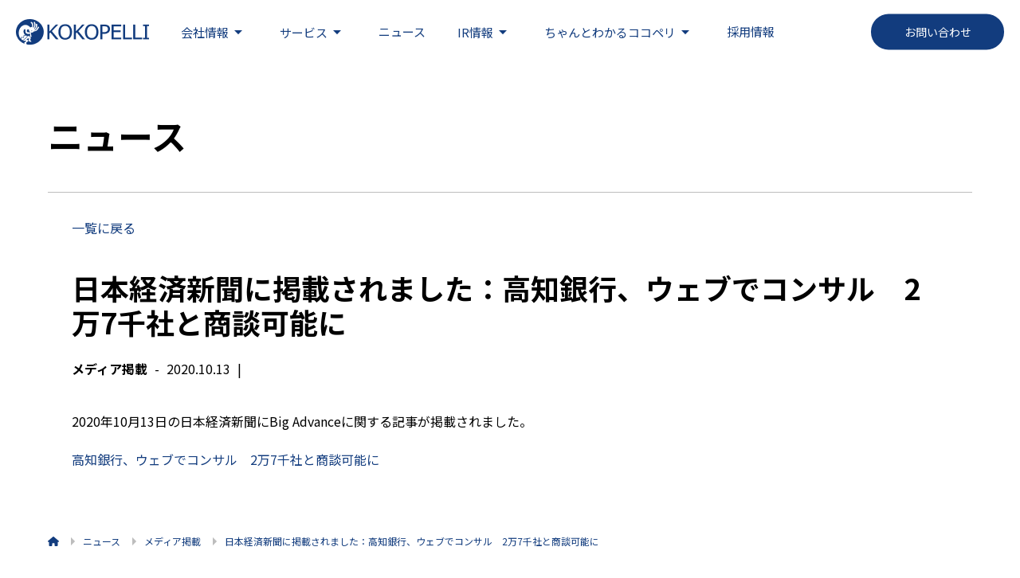

--- FILE ---
content_type: text/html; charset=UTF-8
request_url: https://www.kokopelli-inc.com/all/media/1759/
body_size: 15780
content:
<!DOCTYPE html>
<html lang="ja" prefix="og: http://ogp.me/ns#">
<head>
<meta charset="UTF-8">
<meta name="viewport" content="width=device-width, initial-scale=1.0">
<link rel="icon" href="https://www.kokopelli-inc.com/wp-content/themes/kokopelli/images/favicon.ico" type="image/x-icon">
<link rel="shortcut icon" href="https://www.kokopelli-inc.com/wp-content/themes/kokopelli/images/favicon.ico" type="image/x-icon">
<link rel="apple-touch-icon" href="https://www.kokopelli-inc.com/wp-content/themes/kokopelli/images/apple-touch-icon.png" >
<!-- web font here -->
<link rel="preconnect" href="https://fonts.googleapis.com">
<link rel="preconnect" href="https://fonts.gstatic.com" crossorigin>
<link href="https://fonts.googleapis.com/css2?family=Prata&display=swap" rel="stylesheet">
<link rel="stylesheet" href="https://fonts.sandbox.google.com/css2?family=Material+Symbols+Outlined:opsz,wght,FILL,GRAD@48,400,0,0" />
<!-- slick -->
<link rel="stylesheet" type="text/css" href="https://www.kokopelli-inc.com/wp-content/themes/kokopelli/js/slick/slick.css"/>
<link rel="stylesheet" type="text/css" href="https://www.kokopelli-inc.com/wp-content/themes/kokopelli/js/slick/slick-theme.css"/>
<!-- all css here -->
<link rel="stylesheet" href="https://www.kokopelli-inc.com/wp-content/themes/kokopelli/css/subpage.css">
<link rel="stylesheet" href="https://www.kokopelli-inc.com/wp-content/themes/kokopelli/css/single.css">

<!-- googlefont -->
<link rel="stylesheet" href="https://fonts.googleapis.com/css2?family=Material+Symbols+Outlined:opsz,wght,FILL,GRAD@20..48,100..700,0..1,-50..200" />
<!-- fontawesome -->
<link rel="stylesheet" href="https://www.kokopelli-inc.com/wp-content/themes/kokopelli/fonts/fontawesome-free-6.1.2-web/css/all.css">
<script defer src="https://www.kokopelli-inc.com/wp-content/themes/kokopelli/fonts/fontawesome-free-6.1.2-web/js/all.js"></script>
<!-- smoothfont -->
<script>
function scrollToTop() {
    window.scroll({top: 0, left: 0, behavior: 'smooth'});
}
</script>


<script src="https://www.kokopelli-inc.com/wp-content/themes/kokopelli/js/jquery-2.2.0.min.js" type="text/javascript"></script>
<script type="text/javascript" src="https://www.kokopelli-inc.com/wp-content/themes/kokopelli/js/slick/slick.min.js"></script>
<title>日本経済新聞に掲載されました：高知銀行、ウェブでコンサル 2万7千社と商談可能に | 株式会社ココペリ</title>

		<!-- All in One SEO 4.8.7 - aioseo.com -->
	<meta name="description" content="2020年10月13日の日本経済新聞にBig Advanceに関する記事が掲載されました。 高知銀行、ウェブで" />
	<meta name="robots" content="max-image-preview:large" />
	<meta name="author" content="kokopelli"/>
	<link rel="canonical" href="https://www.kokopelli-inc.com/all/media/1759/" />
	<meta name="generator" content="All in One SEO (AIOSEO) 4.8.7" />
		<meta property="og:locale" content="ja_JP" />
		<meta property="og:site_name" content="株式会社ココペリ" />
		<meta property="og:type" content="article" />
		<meta property="og:title" content="日本経済新聞に掲載されました：高知銀行、ウェブでコンサル 2万7千社と商談可能に | 株式会社ココペリ" />
		<meta property="og:description" content="2020年10月13日の日本経済新聞にBig Advanceに関する記事が掲載されました。 高知銀行、ウェブで" />
		<meta property="og:url" content="https://www.kokopelli-inc.com/all/media/1759/" />
		<meta property="og:image" content="https://www.kokopelli-inc.com/wp-content/themes/kokopelli/images/kokopelli_logo.jpg" />
		<meta property="og:image:secure_url" content="https://www.kokopelli-inc.com/wp-content/themes/kokopelli/images/kokopelli_logo.jpg" />
		<meta property="article:published_time" content="2020-10-13T12:00:55+00:00" />
		<meta property="article:modified_time" content="2023-04-20T13:08:58+00:00" />
		<meta name="twitter:card" content="summary" />
		<meta name="twitter:title" content="日本経済新聞に掲載されました：高知銀行、ウェブでコンサル 2万7千社と商談可能に | 株式会社ココペリ" />
		<meta name="twitter:description" content="2020年10月13日の日本経済新聞にBig Advanceに関する記事が掲載されました。 高知銀行、ウェブで" />
		<meta name="twitter:image" content="https://www.kokopelli-inc.com/wp-content/themes/kokopelli/images/kokopelli_logo.jpg" />
		<script type="application/ld+json" class="aioseo-schema">
			{"@context":"https:\/\/schema.org","@graph":[{"@type":"BlogPosting","@id":"https:\/\/www.kokopelli-inc.com\/all\/media\/1759\/#blogposting","name":"\u65e5\u672c\u7d4c\u6e08\u65b0\u805e\u306b\u63b2\u8f09\u3055\u308c\u307e\u3057\u305f\uff1a\u9ad8\u77e5\u9280\u884c\u3001\u30a6\u30a7\u30d6\u3067\u30b3\u30f3\u30b5\u30eb 2\u4e077\u5343\u793e\u3068\u5546\u8ac7\u53ef\u80fd\u306b | \u682a\u5f0f\u4f1a\u793e\u30b3\u30b3\u30da\u30ea","headline":"\u65e5\u672c\u7d4c\u6e08\u65b0\u805e\u306b\u63b2\u8f09\u3055\u308c\u307e\u3057\u305f\uff1a\u9ad8\u77e5\u9280\u884c\u3001\u30a6\u30a7\u30d6\u3067\u30b3\u30f3\u30b5\u30eb\u30002\u4e077\u5343\u793e\u3068\u5546\u8ac7\u53ef\u80fd\u306b","author":{"@id":"https:\/\/www.kokopelli-inc.com\/author\/kokopelli\/#author"},"publisher":{"@id":"https:\/\/www.kokopelli-inc.com\/#organization"},"image":{"@type":"ImageObject","url":"https:\/\/www.kokopelli-inc.com\/wp-content\/uploads\/2022\/10\/kokopelli_logo-1.png","@id":"https:\/\/www.kokopelli-inc.com\/#articleImage","width":492,"height":100},"datePublished":"2020-10-13T21:00:55+09:00","dateModified":"2023-04-20T22:08:58+09:00","inLanguage":"ja","mainEntityOfPage":{"@id":"https:\/\/www.kokopelli-inc.com\/all\/media\/1759\/#webpage"},"isPartOf":{"@id":"https:\/\/www.kokopelli-inc.com\/all\/media\/1759\/#webpage"},"articleSection":"\u30e1\u30c7\u30a3\u30a2\u63b2\u8f09"},{"@type":"BreadcrumbList","@id":"https:\/\/www.kokopelli-inc.com\/all\/media\/1759\/#breadcrumblist","itemListElement":[{"@type":"ListItem","@id":"https:\/\/www.kokopelli-inc.com#listItem","position":1,"name":"\u30db\u30fc\u30e0","item":"https:\/\/www.kokopelli-inc.com","nextItem":{"@type":"ListItem","@id":"https:\/\/www.kokopelli-inc.com#listItem","name":"\u6295\u7a3f"}},{"@type":"ListItem","@id":"https:\/\/www.kokopelli-inc.com#listItem","position":2,"name":"\u6295\u7a3f","item":"https:\/\/www.kokopelli-inc.com","nextItem":{"@type":"ListItem","@id":"https:\/\/www.kokopelli-inc.com\/category\/all\/#listItem","name":"\u30cb\u30e5\u30fc\u30b9"},"previousItem":{"@type":"ListItem","@id":"https:\/\/www.kokopelli-inc.com#listItem","name":"\u30db\u30fc\u30e0"}},{"@type":"ListItem","@id":"https:\/\/www.kokopelli-inc.com\/category\/all\/#listItem","position":3,"name":"\u30cb\u30e5\u30fc\u30b9","item":"https:\/\/www.kokopelli-inc.com\/category\/all\/","nextItem":{"@type":"ListItem","@id":"https:\/\/www.kokopelli-inc.com\/category\/all\/media\/#listItem","name":"\u30e1\u30c7\u30a3\u30a2\u63b2\u8f09"},"previousItem":{"@type":"ListItem","@id":"https:\/\/www.kokopelli-inc.com#listItem","name":"\u6295\u7a3f"}},{"@type":"ListItem","@id":"https:\/\/www.kokopelli-inc.com\/category\/all\/media\/#listItem","position":4,"name":"\u30e1\u30c7\u30a3\u30a2\u63b2\u8f09","item":"https:\/\/www.kokopelli-inc.com\/category\/all\/media\/","nextItem":{"@type":"ListItem","@id":"https:\/\/www.kokopelli-inc.com\/all\/media\/1759\/#listItem","name":"\u65e5\u672c\u7d4c\u6e08\u65b0\u805e\u306b\u63b2\u8f09\u3055\u308c\u307e\u3057\u305f\uff1a\u9ad8\u77e5\u9280\u884c\u3001\u30a6\u30a7\u30d6\u3067\u30b3\u30f3\u30b5\u30eb\u30002\u4e077\u5343\u793e\u3068\u5546\u8ac7\u53ef\u80fd\u306b"},"previousItem":{"@type":"ListItem","@id":"https:\/\/www.kokopelli-inc.com\/category\/all\/#listItem","name":"\u30cb\u30e5\u30fc\u30b9"}},{"@type":"ListItem","@id":"https:\/\/www.kokopelli-inc.com\/all\/media\/1759\/#listItem","position":5,"name":"\u65e5\u672c\u7d4c\u6e08\u65b0\u805e\u306b\u63b2\u8f09\u3055\u308c\u307e\u3057\u305f\uff1a\u9ad8\u77e5\u9280\u884c\u3001\u30a6\u30a7\u30d6\u3067\u30b3\u30f3\u30b5\u30eb\u30002\u4e077\u5343\u793e\u3068\u5546\u8ac7\u53ef\u80fd\u306b","previousItem":{"@type":"ListItem","@id":"https:\/\/www.kokopelli-inc.com\/category\/all\/media\/#listItem","name":"\u30e1\u30c7\u30a3\u30a2\u63b2\u8f09"}}]},{"@type":"Organization","@id":"https:\/\/www.kokopelli-inc.com\/#organization","name":"\u682a\u5f0f\u4f1a\u793e\u30b3\u30b3\u30da\u30ea","description":"\u30b3\u30b3\u30da\u30ea\u306eIT\u6280\u8853\u306f\u3001\u5168\u56fd\u306e\u91d1\u878d\u6a5f\u95a2\u3068\u5171\u306b\u4e2d\u5c0f\u4f01\u696d\u540c\u58eb\u3092\u7e4b\u304e\u3001\u304a\u5ba2\u69d8\u306e\u30d3\u30b8\u30cd\u30b9\u306b\u5171\u5275\u3057\u307e\u3059\u3002","url":"https:\/\/www.kokopelli-inc.com\/","logo":{"@type":"ImageObject","url":"https:\/\/www.kokopelli-inc.com\/wp-content\/uploads\/2022\/10\/kokopelli_logo-1.png","@id":"https:\/\/www.kokopelli-inc.com\/all\/media\/1759\/#organizationLogo","width":492,"height":100},"image":{"@id":"https:\/\/www.kokopelli-inc.com\/all\/media\/1759\/#organizationLogo"}},{"@type":"Person","@id":"https:\/\/www.kokopelli-inc.com\/author\/kokopelli\/#author","url":"https:\/\/www.kokopelli-inc.com\/author\/kokopelli\/","name":"kokopelli","image":{"@type":"ImageObject","@id":"https:\/\/www.kokopelli-inc.com\/all\/media\/1759\/#authorImage","url":"https:\/\/secure.gravatar.com\/avatar\/1edbbdbd204b1dc6943183ab77e7c0f272287b7dbe65529acd564b169f453c66?s=96&d=mm&r=g","width":96,"height":96,"caption":"kokopelli"}},{"@type":"WebPage","@id":"https:\/\/www.kokopelli-inc.com\/all\/media\/1759\/#webpage","url":"https:\/\/www.kokopelli-inc.com\/all\/media\/1759\/","name":"\u65e5\u672c\u7d4c\u6e08\u65b0\u805e\u306b\u63b2\u8f09\u3055\u308c\u307e\u3057\u305f\uff1a\u9ad8\u77e5\u9280\u884c\u3001\u30a6\u30a7\u30d6\u3067\u30b3\u30f3\u30b5\u30eb 2\u4e077\u5343\u793e\u3068\u5546\u8ac7\u53ef\u80fd\u306b | \u682a\u5f0f\u4f1a\u793e\u30b3\u30b3\u30da\u30ea","description":"2020\u5e7410\u670813\u65e5\u306e\u65e5\u672c\u7d4c\u6e08\u65b0\u805e\u306bBig Advance\u306b\u95a2\u3059\u308b\u8a18\u4e8b\u304c\u63b2\u8f09\u3055\u308c\u307e\u3057\u305f\u3002 \u9ad8\u77e5\u9280\u884c\u3001\u30a6\u30a7\u30d6\u3067","inLanguage":"ja","isPartOf":{"@id":"https:\/\/www.kokopelli-inc.com\/#website"},"breadcrumb":{"@id":"https:\/\/www.kokopelli-inc.com\/all\/media\/1759\/#breadcrumblist"},"author":{"@id":"https:\/\/www.kokopelli-inc.com\/author\/kokopelli\/#author"},"creator":{"@id":"https:\/\/www.kokopelli-inc.com\/author\/kokopelli\/#author"},"datePublished":"2020-10-13T21:00:55+09:00","dateModified":"2023-04-20T22:08:58+09:00"},{"@type":"WebSite","@id":"https:\/\/www.kokopelli-inc.com\/#website","url":"https:\/\/www.kokopelli-inc.com\/","name":"\u682a\u5f0f\u4f1a\u793e\u30b3\u30b3\u30da\u30ea","description":"\u30b3\u30b3\u30da\u30ea\u306eIT\u6280\u8853\u306f\u3001\u5168\u56fd\u306e\u91d1\u878d\u6a5f\u95a2\u3068\u5171\u306b\u4e2d\u5c0f\u4f01\u696d\u540c\u58eb\u3092\u7e4b\u304e\u3001\u304a\u5ba2\u69d8\u306e\u30d3\u30b8\u30cd\u30b9\u306b\u5171\u5275\u3057\u307e\u3059\u3002","inLanguage":"ja","publisher":{"@id":"https:\/\/www.kokopelli-inc.com\/#organization"}}]}
		</script>
		<!-- All in One SEO -->

<link rel="alternate" type="application/rss+xml" title="株式会社ココペリ &raquo; フィード" href="https://www.kokopelli-inc.com/feed/" />
<link rel="alternate" type="application/rss+xml" title="株式会社ココペリ &raquo; コメントフィード" href="https://www.kokopelli-inc.com/comments/feed/" />
<link rel="alternate" type="application/rss+xml" title="株式会社ココペリ &raquo; 日本経済新聞に掲載されました：高知銀行、ウェブでコンサル　2万7千社と商談可能に のコメントのフィード" href="https://www.kokopelli-inc.com/all/media/1759/feed/" />
<link rel="alternate" title="oEmbed (JSON)" type="application/json+oembed" href="https://www.kokopelli-inc.com/wp-json/oembed/1.0/embed?url=https%3A%2F%2Fwww.kokopelli-inc.com%2Fall%2Fmedia%2F1759%2F" />
<link rel="alternate" title="oEmbed (XML)" type="text/xml+oembed" href="https://www.kokopelli-inc.com/wp-json/oembed/1.0/embed?url=https%3A%2F%2Fwww.kokopelli-inc.com%2Fall%2Fmedia%2F1759%2F&#038;format=xml" />
<style id='wp-img-auto-sizes-contain-inline-css' type='text/css'>
img:is([sizes=auto i],[sizes^="auto," i]){contain-intrinsic-size:3000px 1500px}
/*# sourceURL=wp-img-auto-sizes-contain-inline-css */
</style>
<style id='wp-emoji-styles-inline-css' type='text/css'>

	img.wp-smiley, img.emoji {
		display: inline !important;
		border: none !important;
		box-shadow: none !important;
		height: 1em !important;
		width: 1em !important;
		margin: 0 0.07em !important;
		vertical-align: -0.1em !important;
		background: none !important;
		padding: 0 !important;
	}
/*# sourceURL=wp-emoji-styles-inline-css */
</style>
<link rel='stylesheet' id='contact-form-7-css' href='https://www.kokopelli-inc.com/wp-content/plugins/contact-form-7/includes/css/styles.css'  media='all' />
<link rel='stylesheet' id='wpcf7-redirect-script-frontend-css' href='https://www.kokopelli-inc.com/wp-content/plugins/wpcf7-redirect/build/assets/frontend-script.css'  media='all' />
<script  src="https://www.kokopelli-inc.com/wp-includes/js/jquery/jquery.min.js" id="jquery-core-js"></script>
<script  src="https://www.kokopelli-inc.com/wp-includes/js/jquery/jquery-migrate.min.js" id="jquery-migrate-js"></script>
<link rel="EditURI" type="application/rsd+xml" title="RSD" href="https://www.kokopelli-inc.com/xmlrpc.php?rsd" />

<!-- Google tag (gtag.js) -->
<script async src="https://www.googletagmanager.com/gtag/js?id=G-MDR7Z9KT4Q"></script>
<script>
  window.dataLayer = window.dataLayer || [];
  function gtag(){dataLayer.push(arguments);}
  gtag('js', new Date());

  gtag('config', 'G-MDR7Z9KT4Q');
</script>
<!-- Google Tag Manager -->
<script>(function(w,d,s,l,i){w[l]=w[l]||[];w[l].push({'gtm.start':
new Date().getTime(),event:'gtm.js'});var f=d.getElementsByTagName(s)[0],
j=d.createElement(s),dl=l!='dataLayer'?'&l='+l:'';j.async=true;j.src=
'https://www.googletagmanager.com/gtm.js?id='+i+dl;f.parentNode.insertBefore(j,f);
})(window,document,'script','dataLayer','GTM-N7Z33WCH');</script>
<!-- End Google Tag Manager -->
<!-- Google Tag Manager (noscript) -->
<noscript><iframe src="https://www.googletagmanager.com/ns.html?id=GTM-N7Z33WCH"
height="0" width="0" style="display:none;visibility:hidden"></iframe></noscript>
<!-- End Google Tag Manager (noscript) -->

<style id='global-styles-inline-css' type='text/css'>
:root{--wp--preset--aspect-ratio--square: 1;--wp--preset--aspect-ratio--4-3: 4/3;--wp--preset--aspect-ratio--3-4: 3/4;--wp--preset--aspect-ratio--3-2: 3/2;--wp--preset--aspect-ratio--2-3: 2/3;--wp--preset--aspect-ratio--16-9: 16/9;--wp--preset--aspect-ratio--9-16: 9/16;--wp--preset--color--black: #000000;--wp--preset--color--cyan-bluish-gray: #abb8c3;--wp--preset--color--white: #ffffff;--wp--preset--color--pale-pink: #f78da7;--wp--preset--color--vivid-red: #cf2e2e;--wp--preset--color--luminous-vivid-orange: #ff6900;--wp--preset--color--luminous-vivid-amber: #fcb900;--wp--preset--color--light-green-cyan: #7bdcb5;--wp--preset--color--vivid-green-cyan: #00d084;--wp--preset--color--pale-cyan-blue: #8ed1fc;--wp--preset--color--vivid-cyan-blue: #0693e3;--wp--preset--color--vivid-purple: #9b51e0;--wp--preset--gradient--vivid-cyan-blue-to-vivid-purple: linear-gradient(135deg,rgb(6,147,227) 0%,rgb(155,81,224) 100%);--wp--preset--gradient--light-green-cyan-to-vivid-green-cyan: linear-gradient(135deg,rgb(122,220,180) 0%,rgb(0,208,130) 100%);--wp--preset--gradient--luminous-vivid-amber-to-luminous-vivid-orange: linear-gradient(135deg,rgb(252,185,0) 0%,rgb(255,105,0) 100%);--wp--preset--gradient--luminous-vivid-orange-to-vivid-red: linear-gradient(135deg,rgb(255,105,0) 0%,rgb(207,46,46) 100%);--wp--preset--gradient--very-light-gray-to-cyan-bluish-gray: linear-gradient(135deg,rgb(238,238,238) 0%,rgb(169,184,195) 100%);--wp--preset--gradient--cool-to-warm-spectrum: linear-gradient(135deg,rgb(74,234,220) 0%,rgb(151,120,209) 20%,rgb(207,42,186) 40%,rgb(238,44,130) 60%,rgb(251,105,98) 80%,rgb(254,248,76) 100%);--wp--preset--gradient--blush-light-purple: linear-gradient(135deg,rgb(255,206,236) 0%,rgb(152,150,240) 100%);--wp--preset--gradient--blush-bordeaux: linear-gradient(135deg,rgb(254,205,165) 0%,rgb(254,45,45) 50%,rgb(107,0,62) 100%);--wp--preset--gradient--luminous-dusk: linear-gradient(135deg,rgb(255,203,112) 0%,rgb(199,81,192) 50%,rgb(65,88,208) 100%);--wp--preset--gradient--pale-ocean: linear-gradient(135deg,rgb(255,245,203) 0%,rgb(182,227,212) 50%,rgb(51,167,181) 100%);--wp--preset--gradient--electric-grass: linear-gradient(135deg,rgb(202,248,128) 0%,rgb(113,206,126) 100%);--wp--preset--gradient--midnight: linear-gradient(135deg,rgb(2,3,129) 0%,rgb(40,116,252) 100%);--wp--preset--font-size--small: 13px;--wp--preset--font-size--medium: 20px;--wp--preset--font-size--large: 36px;--wp--preset--font-size--x-large: 42px;--wp--preset--spacing--20: 0.44rem;--wp--preset--spacing--30: 0.67rem;--wp--preset--spacing--40: 1rem;--wp--preset--spacing--50: 1.5rem;--wp--preset--spacing--60: 2.25rem;--wp--preset--spacing--70: 3.38rem;--wp--preset--spacing--80: 5.06rem;--wp--preset--shadow--natural: 6px 6px 9px rgba(0, 0, 0, 0.2);--wp--preset--shadow--deep: 12px 12px 50px rgba(0, 0, 0, 0.4);--wp--preset--shadow--sharp: 6px 6px 0px rgba(0, 0, 0, 0.2);--wp--preset--shadow--outlined: 6px 6px 0px -3px rgb(255, 255, 255), 6px 6px rgb(0, 0, 0);--wp--preset--shadow--crisp: 6px 6px 0px rgb(0, 0, 0);}:where(.is-layout-flex){gap: 0.5em;}:where(.is-layout-grid){gap: 0.5em;}body .is-layout-flex{display: flex;}.is-layout-flex{flex-wrap: wrap;align-items: center;}.is-layout-flex > :is(*, div){margin: 0;}body .is-layout-grid{display: grid;}.is-layout-grid > :is(*, div){margin: 0;}:where(.wp-block-columns.is-layout-flex){gap: 2em;}:where(.wp-block-columns.is-layout-grid){gap: 2em;}:where(.wp-block-post-template.is-layout-flex){gap: 1.25em;}:where(.wp-block-post-template.is-layout-grid){gap: 1.25em;}.has-black-color{color: var(--wp--preset--color--black) !important;}.has-cyan-bluish-gray-color{color: var(--wp--preset--color--cyan-bluish-gray) !important;}.has-white-color{color: var(--wp--preset--color--white) !important;}.has-pale-pink-color{color: var(--wp--preset--color--pale-pink) !important;}.has-vivid-red-color{color: var(--wp--preset--color--vivid-red) !important;}.has-luminous-vivid-orange-color{color: var(--wp--preset--color--luminous-vivid-orange) !important;}.has-luminous-vivid-amber-color{color: var(--wp--preset--color--luminous-vivid-amber) !important;}.has-light-green-cyan-color{color: var(--wp--preset--color--light-green-cyan) !important;}.has-vivid-green-cyan-color{color: var(--wp--preset--color--vivid-green-cyan) !important;}.has-pale-cyan-blue-color{color: var(--wp--preset--color--pale-cyan-blue) !important;}.has-vivid-cyan-blue-color{color: var(--wp--preset--color--vivid-cyan-blue) !important;}.has-vivid-purple-color{color: var(--wp--preset--color--vivid-purple) !important;}.has-black-background-color{background-color: var(--wp--preset--color--black) !important;}.has-cyan-bluish-gray-background-color{background-color: var(--wp--preset--color--cyan-bluish-gray) !important;}.has-white-background-color{background-color: var(--wp--preset--color--white) !important;}.has-pale-pink-background-color{background-color: var(--wp--preset--color--pale-pink) !important;}.has-vivid-red-background-color{background-color: var(--wp--preset--color--vivid-red) !important;}.has-luminous-vivid-orange-background-color{background-color: var(--wp--preset--color--luminous-vivid-orange) !important;}.has-luminous-vivid-amber-background-color{background-color: var(--wp--preset--color--luminous-vivid-amber) !important;}.has-light-green-cyan-background-color{background-color: var(--wp--preset--color--light-green-cyan) !important;}.has-vivid-green-cyan-background-color{background-color: var(--wp--preset--color--vivid-green-cyan) !important;}.has-pale-cyan-blue-background-color{background-color: var(--wp--preset--color--pale-cyan-blue) !important;}.has-vivid-cyan-blue-background-color{background-color: var(--wp--preset--color--vivid-cyan-blue) !important;}.has-vivid-purple-background-color{background-color: var(--wp--preset--color--vivid-purple) !important;}.has-black-border-color{border-color: var(--wp--preset--color--black) !important;}.has-cyan-bluish-gray-border-color{border-color: var(--wp--preset--color--cyan-bluish-gray) !important;}.has-white-border-color{border-color: var(--wp--preset--color--white) !important;}.has-pale-pink-border-color{border-color: var(--wp--preset--color--pale-pink) !important;}.has-vivid-red-border-color{border-color: var(--wp--preset--color--vivid-red) !important;}.has-luminous-vivid-orange-border-color{border-color: var(--wp--preset--color--luminous-vivid-orange) !important;}.has-luminous-vivid-amber-border-color{border-color: var(--wp--preset--color--luminous-vivid-amber) !important;}.has-light-green-cyan-border-color{border-color: var(--wp--preset--color--light-green-cyan) !important;}.has-vivid-green-cyan-border-color{border-color: var(--wp--preset--color--vivid-green-cyan) !important;}.has-pale-cyan-blue-border-color{border-color: var(--wp--preset--color--pale-cyan-blue) !important;}.has-vivid-cyan-blue-border-color{border-color: var(--wp--preset--color--vivid-cyan-blue) !important;}.has-vivid-purple-border-color{border-color: var(--wp--preset--color--vivid-purple) !important;}.has-vivid-cyan-blue-to-vivid-purple-gradient-background{background: var(--wp--preset--gradient--vivid-cyan-blue-to-vivid-purple) !important;}.has-light-green-cyan-to-vivid-green-cyan-gradient-background{background: var(--wp--preset--gradient--light-green-cyan-to-vivid-green-cyan) !important;}.has-luminous-vivid-amber-to-luminous-vivid-orange-gradient-background{background: var(--wp--preset--gradient--luminous-vivid-amber-to-luminous-vivid-orange) !important;}.has-luminous-vivid-orange-to-vivid-red-gradient-background{background: var(--wp--preset--gradient--luminous-vivid-orange-to-vivid-red) !important;}.has-very-light-gray-to-cyan-bluish-gray-gradient-background{background: var(--wp--preset--gradient--very-light-gray-to-cyan-bluish-gray) !important;}.has-cool-to-warm-spectrum-gradient-background{background: var(--wp--preset--gradient--cool-to-warm-spectrum) !important;}.has-blush-light-purple-gradient-background{background: var(--wp--preset--gradient--blush-light-purple) !important;}.has-blush-bordeaux-gradient-background{background: var(--wp--preset--gradient--blush-bordeaux) !important;}.has-luminous-dusk-gradient-background{background: var(--wp--preset--gradient--luminous-dusk) !important;}.has-pale-ocean-gradient-background{background: var(--wp--preset--gradient--pale-ocean) !important;}.has-electric-grass-gradient-background{background: var(--wp--preset--gradient--electric-grass) !important;}.has-midnight-gradient-background{background: var(--wp--preset--gradient--midnight) !important;}.has-small-font-size{font-size: var(--wp--preset--font-size--small) !important;}.has-medium-font-size{font-size: var(--wp--preset--font-size--medium) !important;}.has-large-font-size{font-size: var(--wp--preset--font-size--large) !important;}.has-x-large-font-size{font-size: var(--wp--preset--font-size--x-large) !important;}
/*# sourceURL=global-styles-inline-css */
</style>
</head>
<body class="wp-singular post-template-default single single-post postid-1759 single-format-standard wp-theme-kokopelli">
<header id="header">
	<div id="header__inner">
		<div class="flex">
						<div id="logo">
				<a href="https://www.kokopelli-inc.com">
<img src="https://www.kokopelli-inc.com/wp-content/themes/kokopelli/images/common/main_logo.png" srcset="https://www.kokopelli-inc.com/wp-content/themes/kokopelli/images/common/main_logo.png 1x,https://www.kokopelli-inc.com/wp-content/themes/kokopelli/images/common/main_logo@2x.png 2x" alt="" />
				</a>
			</div>
					<!-- header-inner -->
			<nav id="nav-pc">
				<a href="https://www.kokopelli-inc.com" class="logo">
					<svg width="167" height="33" viewBox="0 0 167 33" fill="none" xmlns="https://www.w3.org/2000/svg">
					<path d="M53.5501 25.4261H50.2206L43.181 16.7879L42.0474 18.0023V25.4261H39.4789V6.85126H42.0553V15.436L50.0145 6.85126H53.0903L45.0915 15.1458L53.5501 25.4261ZM68.0257 8.97454C68.755 9.79177 69.3258 10.7999 69.7301 12.0067C70.1344 13.2135 70.3405 14.5882 70.3405 16.1387C70.3405 17.6433 70.1423 19.0104 69.746 20.2248C69.3496 21.4392 68.7788 22.4627 68.0257 23.2876C67.2409 24.1506 66.3213 24.7922 65.2749 25.2046C64.2284 25.617 63.079 25.8233 61.8185 25.8233C60.5184 25.8233 59.3451 25.6094 58.2987 25.1893C57.2602 24.7616 56.3565 24.1353 55.6113 23.2876C54.874 22.4627 54.3032 21.4469 53.9069 20.2401C53.5105 19.0334 53.3123 17.6662 53.3123 16.1463C53.3123 14.5806 53.5105 13.2058 53.9148 12.022C54.3191 10.8381 54.8899 9.82232 55.6271 8.97454C56.3723 8.14967 57.2602 7.52338 58.3066 7.09567C59.353 6.66796 60.5263 6.4541 61.8185 6.4541C63.1265 6.4541 64.3077 6.67559 65.3621 7.11858C66.4085 7.55393 67.2964 8.18022 68.0257 8.97454ZM67.669 16.1463C67.669 14.909 67.5342 13.8245 67.2567 12.8698C66.9793 11.9227 66.5908 11.1284 66.0914 10.5097C65.584 9.86815 64.9736 9.38697 64.2522 9.06619C63.5308 8.74541 62.7222 8.58501 61.8343 8.58501C60.9068 8.58501 60.0903 8.73777 59.4006 9.05091C58.7109 9.36406 58.0926 9.85287 57.5614 10.5097C57.0541 11.1436 56.6656 11.938 56.3961 12.9003C56.1266 13.8627 55.9918 14.9396 55.9918 16.154C55.9918 18.598 56.5229 20.4692 57.5773 21.76C58.6396 23.0584 60.0586 23.7076 61.8423 23.7076C63.6259 23.7076 65.045 23.0584 66.0993 21.76C67.1378 20.454 67.669 18.5904 67.669 16.1463ZM86.7504 25.4261H83.4208L76.3812 16.7879L75.2476 18.0023V25.4261H72.6712V6.85126H75.2476V15.436L83.2147 6.85126H86.2906L78.2918 15.1458L86.7504 25.4261ZM101.218 8.97454C101.947 9.79177 102.518 10.7999 102.922 12.0067C103.327 13.2135 103.533 14.5882 103.533 16.1387C103.533 17.6433 103.335 19.0104 102.938 20.2248C102.542 21.4392 101.971 22.4627 101.218 23.2876C100.433 24.1506 99.5136 24.7922 98.4672 25.2046C97.4207 25.617 96.2713 25.8233 95.0108 25.8233C93.7107 25.8233 92.5374 25.6094 91.491 25.1893C90.4446 24.7616 89.5488 24.1353 88.8036 23.2876C88.0584 22.4627 87.4955 21.4469 87.0992 20.2401C86.7028 19.0334 86.5046 17.6662 86.5046 16.1463C86.5046 14.5806 86.7028 13.2058 87.1071 12.022C87.5035 10.8381 88.0822 9.82232 88.8194 8.97454C89.5567 8.14967 90.4525 7.52338 91.4989 7.09567C92.5453 6.66796 93.7186 6.4541 95.0108 6.4541C96.3188 6.4541 97.5 6.67559 98.5544 7.11858C99.6087 7.55393 100.497 8.18022 101.218 8.97454ZM100.861 16.1463C100.861 14.909 100.726 13.8245 100.449 12.8698C100.172 11.9227 99.7831 11.1284 99.2837 10.5097C98.7763 9.86815 98.1659 9.38697 97.4445 9.06619C96.7231 8.74541 95.9145 8.58501 95.0266 8.58501C94.0991 8.58501 93.2826 8.73777 92.5929 9.05091C91.9032 9.36406 91.2849 9.85287 90.7537 10.5097C90.2464 11.1436 89.8579 11.938 89.5884 12.9003C89.3189 13.8627 89.1841 14.9396 89.1841 16.154C89.1841 18.598 89.7152 20.4692 90.7696 21.76C91.8319 23.0584 93.2509 23.7076 95.0346 23.7076C96.8182 23.7076 98.2373 23.0584 99.2916 21.76C100.338 20.454 100.861 18.5904 100.861 16.1463ZM118.056 12.4573C118.056 13.2669 117.905 14.0307 117.612 14.7486C117.311 15.4666 116.899 16.0852 116.375 16.5893C115.709 17.2232 114.925 17.6968 114.029 18.0252C113.133 18.3536 111.991 18.514 110.62 18.514H108.44V25.4261H105.863V6.85126H110.715C111.857 6.85126 112.832 6.94291 113.632 7.12622C114.433 7.30952 115.147 7.60739 115.757 8.01219C116.478 8.48572 117.033 9.0891 117.446 9.81468C117.858 10.5479 118.056 11.4262 118.056 12.4573ZM115.392 12.5108C115.392 11.8692 115.273 11.3193 115.051 10.8458C114.822 10.3722 114.473 9.99035 114.005 9.68484C113.601 9.42516 113.125 9.24186 112.586 9.13493C112.047 9.028 111.373 8.97454 110.572 8.97454H108.448V16.3755H110.192C111.23 16.3755 112.071 16.2914 112.705 16.131C113.347 15.9707 113.878 15.6804 114.298 15.268C114.679 14.8937 114.956 14.4889 115.131 14.046C115.305 13.6182 115.392 13.0989 115.392 12.5108ZM120.03 25.4261V6.85126H132.088V9.06619H122.606V14.1223H131.437V16.3373H122.606V23.2112H132.088V25.4261H120.03ZM145.667 25.4261H134.442V6.85126H137.018V23.2112H145.667V25.4261ZM158.407 25.4261H147.181V6.85126H149.758V23.2112H158.407V25.4261ZM167 25.4261H159.548V23.5167H161.99V8.76068H159.548V6.85126H167V8.76068H164.558V23.5243H167V25.4261Z" fill="#123C7E"/>
					<path d="M9.71908 23.4626C9.80628 23.4703 9.89348 23.4473 9.9569 23.4015C10.0203 23.3481 10.0679 23.2717 10.0758 23.1953C10.0758 23.1953 10.2581 21.1713 10.3057 20.7054C10.7893 20.7283 12.9297 20.8123 12.9297 20.8123C13.0011 20.8123 13.0724 20.7894 13.1279 20.7589C13.0962 20.7436 13.0645 20.7283 13.0328 20.7131C12.898 20.6596 12.7632 20.5985 12.6364 20.5298C12.5888 20.5068 12.5333 20.4763 12.4858 20.4534C12.351 20.377 12.2162 20.3006 12.0894 20.2166C12.0656 20.2013 12.0339 20.1861 12.0101 20.1708L10.0362 20.0868C9.8697 20.0791 9.72701 20.2013 9.71115 20.3617C9.71115 20.3617 9.52882 22.3322 9.48918 22.8287C8.9739 22.7676 6.88897 22.5079 6.88897 22.5079C6.80177 22.5003 6.71457 22.5232 6.65115 22.5766C6.58773 22.6301 6.54017 22.7065 6.53224 22.7905L6.34198 25.0054C6.38162 25.0513 6.42125 25.0894 6.46089 25.1353C6.56395 25.2422 6.67493 25.3491 6.78592 25.4484C6.83348 25.4942 6.88105 25.5324 6.92861 25.5783C6.97618 24.9749 7.10302 23.5466 7.13473 23.1571C7.63416 23.2029 9.71908 23.4626 9.71908 23.4626Z" fill="#123C7E"/>
					<path d="M16.0373 16.5359C17.163 16.3984 17.6545 16.7497 17.8606 17.0781C17.8606 16.849 17.8685 16.6199 17.8685 16.3755C16.8934 15.711 16.283 14.5424 16.3544 13.2593C16.1562 13.0531 15.8391 12.9003 15.2207 12.9156C14.2377 12.9462 13.6511 13.9238 13.6353 14.8174C13.6273 15.7568 14.4359 16.7344 16.0373 16.5359Z" fill="#123C7E"/>
					<path d="M14.7054 21.1871C14.7134 21.1718 14.7213 21.1489 14.7213 21.1336C14.6817 21.126 14.642 21.1184 14.6024 21.1184C14.4676 21.1031 14.3328 21.0802 14.1981 21.0573C14.1584 21.0496 14.1188 21.0496 14.0792 21.042C12.9376 23.509 10.1789 25.4795 8.09393 26.4571C8.14943 26.4877 8.19699 26.5258 8.25248 26.5564C8.37139 26.6251 8.48238 26.6862 8.60129 26.755C8.64886 26.7779 8.69642 26.8008 8.74399 26.8237C10.9082 25.7239 13.5877 23.6999 14.7054 21.1871Z" fill="#123C7E"/>
					<path d="M17.4246 0C7.80063 0 0 7.20233 0 16.0926C0 22.913 4.59 28.733 11.0747 31.0777C10.9478 30.9479 10.8368 30.818 10.7021 30.65C10.1868 30.0161 10.6624 29.1454 11.257 28.8552C12.6522 28.1601 12.7236 27.2971 11.8119 27.0603C11.6534 27.0221 11.5028 26.9839 11.368 26.9457C10.8923 27.2665 10.5911 27.4498 10.5911 27.4498C9.94897 27.3276 9.33855 27.1138 8.75985 26.8235C8.75985 26.8235 8.75192 26.8235 8.75192 26.8312C8.70436 26.8083 8.66472 26.7777 8.61716 26.7548C8.49824 26.6937 8.37933 26.625 8.26835 26.5562C8.21285 26.5257 8.15736 26.4951 8.10187 26.4646C8.10187 26.4646 8.1098 26.4646 8.1098 26.4569C7.68964 26.1972 7.3012 25.907 6.9286 25.571V25.5786C6.88104 25.5328 6.83348 25.4869 6.78591 25.4411C6.67493 25.3418 6.56394 25.2349 6.46088 25.128C6.42125 25.0898 6.38161 25.0516 6.34197 25.0058V24.9981C4.61378 23.1422 3.51979 20.4461 3.51979 17.4368C3.51979 11.846 7.27741 7.30926 11.915 7.30926C14.3091 7.30926 16.4574 8.51602 17.9874 10.4483C18.6216 10.0359 19.3747 9.82206 20.1754 9.89843C20.6114 7.82862 20.0723 5.65188 18.8991 4.97213C18.5106 4.75064 18.3838 4.26183 18.6137 3.88758C18.8436 3.51333 19.3509 3.39113 19.7394 3.61262C21.6182 4.69717 22.1176 7.63768 21.42 10.265C21.6816 10.4025 21.9194 10.5706 22.1335 10.7691C23.2513 8.79861 23.2671 6.12542 22.4427 4.66662C22.2128 4.30001 22.3555 3.81884 22.7518 3.61262C23.1482 3.40641 23.6476 3.54388 23.8617 3.92577C24.9874 5.91157 24.6623 9.46309 22.9183 11.8842C22.9976 12.0599 23.0689 12.2508 23.1165 12.4341C24.3928 11.4336 25.4472 9.60056 25.0032 6.71352C24.9398 6.28581 25.249 5.88101 25.6929 5.81991C26.1369 5.75881 26.557 6.05668 26.6204 6.48439C27.1357 9.87552 25.5978 12.4952 23.2037 13.8548C23.1878 13.977 23.1641 14.0992 23.1323 14.2214C24.9477 13.9082 25.899 12.7549 27.429 9.89843C27.6272 9.53183 28.1187 9.37907 28.523 9.56238C28.9273 9.74568 29.1017 10.1887 28.9035 10.5553C26.9455 14.229 25.3362 15.2754 22.5933 15.4358C21.8877 16.4516 20.6907 17.0702 19.4064 16.9404C19.2162 16.9175 19.0259 16.8793 18.8515 16.8335C18.8674 18.2922 19.121 21.2557 19.8504 21.8209C19.2875 22.3097 17.7972 22.134 17.2581 21.7674C17.8051 21.1335 17.8447 19.7816 17.8606 17.8874C17.5593 18.2999 16.8459 18.7123 15.8074 18.6589C13.0248 18.6741 11.6296 17.2841 11.8991 14.145C12.1687 11.0517 8.55373 13.007 9.77456 17.0626C10.1789 18.4068 11.0033 19.4914 12.0894 20.2093C12.2162 20.2933 12.351 20.3697 12.4858 20.4461C12.5333 20.4766 12.5888 20.4995 12.6364 20.5225C12.7632 20.5912 12.898 20.6447 13.0328 20.7058C13.4053 20.8585 13.8017 20.9731 14.206 21.0494C14.3408 21.0724 14.4756 21.0953 14.6103 21.1105C15.2842 21.1869 15.9976 21.164 16.7349 21.0189C16.6397 21.4695 16.4416 21.9201 16.18 22.3708C16.8062 22.2562 17.5752 22.2027 18.0667 22.4624C19.0338 22.9741 18.7564 24.0129 18.2411 24.9981C17.7892 25.8536 17.8051 26.4798 18.5661 26.9534C19.2955 27.404 19.7235 28.5726 18.5582 28.4351C17.0441 28.2518 16.8696 28.183 16.283 27.9234C15.522 27.5873 15.5378 26.602 15.9263 26.0827C16.8379 24.853 16.4891 24.0511 15.5695 24.242C15.1018 24.3413 14.7213 24.4177 14.4518 24.4711C14.0237 24.8836 13.5797 25.2731 13.1437 25.6244C13.7779 25.7924 14.5469 26.0903 14.8799 26.5639C15.4982 27.4422 14.7609 28.2518 13.8334 28.8934C13.0328 29.4509 12.7394 30.0161 13.1992 30.7799C13.3736 31.0701 13.445 31.4367 13.4133 31.7346C14.7054 32.0172 16.0452 32.1699 17.4325 32.1699C27.0564 32.1699 34.8571 24.9676 34.8571 16.0773C34.8491 7.20233 27.0485 0 17.4246 0Z" fill="#123C7E"/>
					<path d="M19.8662 15.2525C20.1278 15.2525 20.3419 15.0462 20.3419 14.7942C20.3419 14.5422 20.1278 14.3359 19.8662 14.3359C19.6046 14.3359 19.3906 14.5422 19.3906 14.7942C19.3906 15.0462 19.6046 15.2525 19.8662 15.2525Z" fill="#123C7E"/>
				</a>
				<div id="nav-pc__inner">

<ul id="nav-pc__gnav">

	<li class="menu-item-has-children">
		<a>会社情報<span class="material-symbols-outlined"> arrow_drop_down </span></a>
		<ul class="sub-menu">
			<li><a href="https://www.kokopelli-inc.com/company">会社概要／沿革</a></li>
			<li><a href="https://www.kokopelli-inc.com/member">代表挨拶／社員紹介</a></li>
		</ul>
	</li>

	<li class="menu-item-has-children">
		<a>サービス<span class="material-symbols-outlined"> arrow_drop_down </span></a>
		<ul class="sub-menu">
			<li><a href="https://www.kokopelli-inc.com/big-advance">Big Advance</a></li>
			<li><a href="https://www.kokopelli-inc.com/portal">BAポータル</a></li>
			<li><a href="https://www.kokopelli-inc.com/bag">BIG ADVANCE GLOBAL</a></li>
			<li><a href="https://www.kokopelli-inc.com/saf">SAF</a></li>
			<li><a href="https://www.kokopelli-inc.com/bmportal">BMポータル</a></li>
		</ul>
	</li>

	<li><a href="https://www.kokopelli-inc.com/category/all/">ニュース</a></li>

	<li class="menu-item-has-children">
		<a>IR情報<span class="material-symbols-outlined"> arrow_drop_down </span></a>
		<ul class="sub-menu">
			<li><a href="https://www.kokopelli-inc.com/ir/">IRトップページ</a></li>
			<li><a href="https://www.kokopelli-inc.com/ir/irnews/">IRニュース</a></li>
			<li><a href="https://www.kokopelli-inc.com/ir/performance/">業績・財務情報</a></li>
			<li><a href="https://www.kokopelli-inc.com/ir/library/">IRライブラリ</a></li>
		</ul>
	</li>

	<li class="menu-item-has-children">
		<a>ちゃんとわかるココペリ<span class="material-symbols-outlined"> arrow_drop_down </span></a>
		<ul class="sub-menu">
			<li><a href="https://www.kokopelli-inc.com/investor/">ちゃんとわかるココペリ<br>トップページ</a></li>
			<li><a href="https://www.kokopelli-inc.com/investor/what">どんな会社？</a></li>
			<li><a href="https://www.kokopelli-inc.com/investor/strength">ココペリの強み</a></li>
			<li><a href="https://www.kokopelli-inc.com/investor/future">ココペリの成長戦略</a></li>
			<li><a href="https://www.kokopelli-inc.com/investor/society">社会課題への取り組み</a></li>
		</ul>
	</li>

	<li><a href="https://hrmos.co/pages/kokopelli" target="_blank">採用情報</a></li>

	<li class="contact"><a href="https://www.kokopelli-inc.com/contact-other">お問い合わせ</a></li>

</ul>


				</div>
			</nav>
		</div>
	</div>

    <nav>
        <div id="navi-sp">

<ul id="navi-sp__gnav">

	<li class="has-children"><a href="">会社情報<span class="material-symbols-outlined"> arrow_drop_down </span></a><i class="fa fa-angle-down" aria-hidden="true"></i>
		<ul class="sub-menu">
			<li><a href="https://www.kokopelli-inc.com/company">会社概要／沿革</a></li>
			<li><a href="https://www.kokopelli-inc.com/member">代表挨拶／社員紹介</a></li>
		</ul>
	</li>

	<li class="has-children"><a href="">サービス<span class="material-symbols-outlined"> arrow_drop_down </span></a><i class="fa fa-angle-down" aria-hidden="true"></i>
		<ul class="sub-menu">
			<li><a href="https://www.kokopelli-inc.com/big-advance">Big Advance</a></li>
			<li><a href="https://www.kokopelli-inc.com/portal">BAポータル</a></li>
			<li><a href="https://www.kokopelli-inc.com/bag">BIG ADVANCE GLOBAL</a></li>
			<li><a href="https://www.kokopelli-inc.com/saf">SAF</a></li>
			<li><a href="https://www.kokopelli-inc.com/bmportal">BMポータル</a></li>
		</ul>
	</li>

	<li><a href="https://www.kokopelli-inc.com/category/all">ニュース</a></li>

	<li class="has-children"><a href="">IR情報<span class="material-symbols-outlined"> arrow_drop_down </span></a><i class="fa fa-angle-down" aria-hidden="true"></i>
		<ul class="sub-menu">
			<li><a href="https://www.kokopelli-inc.com/ir/">IRトップページ</a></li>
			<li><a href="https://www.kokopelli-inc.com/ir/irnews/">IRニュース</a></li>
			<li><a href="https://www.kokopelli-inc.com/ir/performance/">業績・財務情報</a></li>
			<li><a href="https://www.kokopelli-inc.com/ir/library/">IRライブラリ</a></li>
		</ul>
	</li>

	<li class="has-children"><a href="">ちゃんとわかるココペリ<span class="material-symbols-outlined"> arrow_drop_down </span></a><i class="fa fa-angle-down" aria-hidden="true"></i>
		<ul class="sub-menu">
			<li><a href="https://www.kokopelli-inc.com/investor/">ちゃんとわかるココペリ<br>トップページ</a></li>
			<li><a href="https://www.kokopelli-inc.com/investor/what">どんな会社？</a></li>
			<li><a href="https://www.kokopelli-inc.com/investor/strength">ココペリの強み</a></li>
			<li><a href="https://www.kokopelli-inc.com/investor/future">ココペリの成長戦略</a></li>
			<li><a href="https://www.kokopelli-inc.com/investor/society">社会課題への取り組み</a></li>
		</ul>
	</li>

	<li><a href="https://hrmos.co/pages/kokopelli" target="_blank">採用情報</a></li>

	<li><a href="https://www.kokopelli-inc.com/contact-other">お問い合わせ</a></li>

</ul>
        </div>
    </nav>

    <!-- ボタン部分 -->
    <div class="nav_btn" id="nav_btn">
        <span class="hamburger_line hamburger_line1"></span>
        <span class="hamburger_line hamburger_line3"></span>
    </div>
    <div class="nav_bg" id="nav_bg"></div>
</header>

<div id="wrap">
	
<div class="title-area archive_tit">
	<div class="container">
		<div class="border-bottom">
			<div class="title icon mb40">ニュース</div>
		</div>
	</div>
</div>



<main class="page-default">
	<div class="post-content">
		<p class="mt-5">
			<a href="https://www.kokopelli-inc.com/category/media">一覧に戻る</a>
		</p>
		<div class="single-ttl">
			<h1>日本経済新聞に掲載されました：高知銀行、ウェブでコンサル　2万7千社と商談可能に</h1>
			<div class="sub_tit"></div>
			<div class="post_cat">
				<strong>
メディア掲載				</strong> - <span>2020.10.13</span> | <span> </span>
			</div>
		</div>


	<p>2020年10月13日の日本経済新聞にBig Advanceに関する記事が掲載されました。</p>
<p><a href="https://www.nikkei.com/article/DGXMZO64955000T11C20A0LA0000/" rel="noopener" target="_blank">高知銀行、ウェブでコンサル　2万7千社と商談可能に</a></p>
		
	</div>
</main>
<div class="popup" id="js-popup">
	<div class="popup-inner">
		<div class="close-btn" id="js-close-btn"><img src="https://www.kokopelli-inc.com/wp-content/themes/kokopelli/images/common/close-icon.png" alt="クローズ"></div>
		<div class="popup_tit">IR情報</div>
		<div class="popup_block">

			<ul class="popup_list">
				<li><a href="https://www.kokopelli-inc.com/ir/" class="flex"><span class="contact-check ir"></span>IR概要</a></li>
				<li><a href="https://www.kokopelli-inc.com/ir/irnews/" class="flex"><span class="contact-check irnews"></span>IRニュース</a></li>
				<li><a href="https://www.kokopelli-inc.com/ir/message/" class="flex"><span class="contact-check message"></span>経営情報</a></li>
				<li><a href="https://www.kokopelli-inc.com/ir/performance/" class="flex"><span class="contact-check performance"></span>業績・財務情報</a></li>
				<li><a href="https://www.kokopelli-inc.com/ir/library/" class="flex"><span class="contact-check library"></span>IRライブラリ</a></li>
				<li><a href="https://www.kokopelli-inc.com/ir/stock/" class="flex"><span class="contact-check stock"></span>株式情報</a></li>
				<li><a href="https://www.kokopelli-inc.com/ir/calendar/" class="flex"><span class="contact-check calendar"></span>IRカレンダー</a></li>
				<li><a href="https://www.kokopelli-inc.com/ir/faq/" class="flex"><span class="contact-check faq"></span>FAQ</a></li>
				<li><a href="https://www.kokopelli-inc.com/ir/policy/" class="flex"><span class="contact-check policy"></span>ディスクロージャーポリシー</a></li>
				<li><a href="https://www.kokopelli-inc.com/ir/disclaimer/" class="flex"><span class="contact-check disclaimer"></span>免責事項</a></li>
				<li><a href="https://www.kokopelli-inc.com/ir/notice/" class="flex"><span class="contact-check notice"></span>電子公告</a></li>
			</ul>

		</div>
	</div>
</div>

<div class="popup2" id="js-popup2">
	<div class="popup-inner">
		<div class="close-btn" id="js-close-btn2"><img src="https://www.kokopelli-inc.com/wp-content/themes/kokopelli/images/common/close-icon.png" alt="クローズ"></div>
		<div class="popup_tit">お問い合わせ</div>
		<div class="popup_block">

			<ul class="popup_list">
				<li><a href="https://www.kokopelli-inc.com/contact-service" class="flex"><span class="contact-check service"></span>サービスについて</a></li>
				<li><a href="https://www.kokopelli-inc.com/contact-recruit" class="flex"><span class="contact-check recruit"></span>採用について</a></li>
				<li><a href="https://www.kokopelli-inc.com/contact-ir" class="flex"><span class="contact-check ir"></span>IRについて</a></li>
				<li><a href="https://www.kokopelli-inc.com/contact-press" class="flex"><span class="contact-check press"></span><span class="pop_txt2">取材のお申し込み、プレスリリースについて</span></a></li>
				<li><a href="https://www.kokopelli-inc.com/contact-other" class="flex"><span class="contact-check other"></span>その他のお問い合わせ</a></li>
			</ul>
		</div>
	</div>
</div>


<div id="breadcrumb" typeof="BreadcrumbList" vocab="https://schema.org/">
	<div id="breadcrumb-inner">

			<!-- Breadcrumb NavXT 7.4.1 -->
<a href="https://www.kokopelli-inc.com" class="home" ><i class="fa-solid fa-house"></i></a><div class="bread_sep"></div><a href="https://www.kokopelli-inc.com/category/all/" class="taxonomy category" >ニュース</a><div class="bread_sep"></div><a href="https://www.kokopelli-inc.com/category/all/media/" class="taxonomy category" >メディア掲載</a><div class="bread_sep"></div>日本経済新聞に掲載されました：高知銀行、ウェブでコンサル　2万7千社と商談可能に	
	</div>
</div>


<!-- wrap --></div>

<footer>

    <div class="container">
        <div id="footer-main">
            <dl class="footer-main__inner">
                <dd id="menu-item-17" class="menu-item menu-item-type-custom menu-item-object-custom menu-item-has-children menu-item-17"><a href="#">会社情報</a>
<ul class="sub-menu">
	<dd id="menu-item-272" class="menu-item menu-item-type-post_type menu-item-object-page menu-item-272"><a href="https://www.kokopelli-inc.com/company/">会社概要／沿革</a></dd>
	<dd id="menu-item-273" class="menu-item menu-item-type-post_type menu-item-object-page menu-item-273"><a href="https://www.kokopelli-inc.com/member/">代表挨拶／社員紹介</a></dd>
</ul>
</dd>
            </dl>
            <dl class="footer-main__inner">
                <dd id="menu-item-20" class="menu-item menu-item-type-custom menu-item-object-custom menu-item-has-children menu-item-20"><a href="#">サービス</a>
<ul class="sub-menu">
	<dd id="menu-item-167" class="menu-item menu-item-type-post_type menu-item-object-page menu-item-167"><a href="https://www.kokopelli-inc.com/big-advance/">Big Advance</a></dd>
	<dd id="menu-item-166" class="menu-item menu-item-type-post_type menu-item-object-page menu-item-166"><a href="https://www.kokopelli-inc.com/portal/">BAポータル</a></dd>
	<dd id="menu-item-5820" class="menu-item menu-item-type-post_type menu-item-object-page menu-item-5820"><a href="https://www.kokopelli-inc.com/bag/">BIG ADVANCE GLOBAL</a></dd>
	<dd id="menu-item-5819" class="menu-item menu-item-type-post_type menu-item-object-page menu-item-5819"><a href="https://www.kokopelli-inc.com/saf/">SAF</a></dd>
	<dd id="menu-item-5818" class="menu-item menu-item-type-post_type menu-item-object-page menu-item-5818"><a href="https://www.kokopelli-inc.com/bmportal/">BMポータル</a></dd>
</ul>
</dd>
            </dl>
			<dl class="footer-main__inner">
                <dd id="menu-item-26" class="menu-item menu-item-type-custom menu-item-object-custom menu-item-has-children menu-item-26"><a>IR情報</a>
<ul class="sub-menu">
	<dd id="menu-item-168" class="menu-item menu-item-type-post_type menu-item-object-page menu-item-168"><a href="https://www.kokopelli-inc.com/ir/">IR情報トップページ</a></dd>
	<dd id="menu-item-169" class="menu-item menu-item-type-post_type menu-item-object-page menu-item-169"><a href="https://www.kokopelli-inc.com/ir/irnews/">IRニュース</a></dd>
	<dd id="menu-item-170" class="menu-item menu-item-type-post_type menu-item-object-page menu-item-170"><a href="https://www.kokopelli-inc.com/ir/message/">経営情報</a></dd>
	<dd id="menu-item-171" class="menu-item menu-item-type-post_type menu-item-object-page menu-item-171"><a href="https://www.kokopelli-inc.com/ir/performance/">業績・財務情報</a></dd>
	<dd id="menu-item-172" class="menu-item menu-item-type-post_type menu-item-object-page menu-item-172"><a href="https://www.kokopelli-inc.com/ir/library/">IRライブラリ</a></dd>
	<dd id="menu-item-173" class="menu-item menu-item-type-post_type menu-item-object-page menu-item-173"><a href="https://www.kokopelli-inc.com/ir/stock/">株式情報</a></dd>
	<dd id="menu-item-174" class="menu-item menu-item-type-post_type menu-item-object-page menu-item-174"><a href="https://www.kokopelli-inc.com/ir/calendar/">IRカレンダー</a></dd>
	<dd id="menu-item-175" class="menu-item menu-item-type-post_type menu-item-object-page menu-item-175"><a href="https://www.kokopelli-inc.com/ir/faq/">FAQ</a></dd>
	<dd id="menu-item-3943" class="menu-item menu-item-type-post_type menu-item-object-page menu-item-3943"><a href="https://www.kokopelli-inc.com/ir/policy/">ディスクロージャーポリシー</a></dd>
	<dd id="menu-item-176" class="menu-item menu-item-type-post_type menu-item-object-page menu-item-176"><a href="https://www.kokopelli-inc.com/ir/disclaimer/">免責事項</a></dd>
	<dd id="menu-item-177" class="menu-item menu-item-type-post_type menu-item-object-page menu-item-177"><a href="https://www.kokopelli-inc.com/ir/notice/">電子公告</a></dd>
</ul>
</dd>
            </dl>
			<dl class="footer-main__inner">
                <dd id="menu-item-36" class="menu-item menu-item-type-custom menu-item-object-custom menu-item-has-children menu-item-36"><a href="#">インフォメーション</a>
<ul class="sub-menu">
	<dd id="menu-item-3942" class="menu-item menu-item-type-taxonomy menu-item-object-category current-post-ancestor menu-item-3942"><a href="https://www.kokopelli-inc.com/category/all/">ニュース</a></dd>
	<dd id="menu-item-3941" class="menu-item menu-item-type-taxonomy menu-item-object-category menu-item-3941"><a href="https://www.kokopelli-inc.com/category/all/release/">プレスリリース</a></dd>
	<dd id="menu-item-210" class="menu-item menu-item-type-taxonomy menu-item-object-category current-post-ancestor current-menu-parent current-post-parent menu-item-210"><a href="https://www.kokopelli-inc.com/category/all/media/">メディア掲載</a></dd>
	<dd id="menu-item-209" class="menu-item menu-item-type-taxonomy menu-item-object-category menu-item-209"><a href="https://www.kokopelli-inc.com/category/all/news/">お知らせ</a></dd>
	<dd id="menu-item-40" class="menu-item menu-item-type-custom menu-item-object-custom menu-item-40"><a target="_blank" href="https://hrmos.co/pages/kokopelli">採用情報</a></dd>
</ul>
</dd>
            </dl>
			<dl class="footer-main__inner">
                <dd id="menu-item-5221" class="menu-item menu-item-type-custom menu-item-object-custom menu-item-has-children menu-item-5221"><a href="/investor/">ちゃんとわかるココペリ</a>
<ul class="sub-menu">
	<dd id="menu-item-5216" class="menu-item menu-item-type-custom menu-item-object-custom menu-item-5216"><a href="/investor/">ちゃんとわかるココペリ<br>トップページ</a></dd>
	<dd id="menu-item-5217" class="menu-item menu-item-type-custom menu-item-object-custom menu-item-5217"><a href="/investor/what">どんな会社？</a></dd>
	<dd id="menu-item-5218" class="menu-item menu-item-type-custom menu-item-object-custom menu-item-5218"><a href="/investor/strength">ココペリの強み</a></dd>
	<dd id="menu-item-5219" class="menu-item menu-item-type-custom menu-item-object-custom menu-item-5219"><a href="/investor/future">ココペリの成長戦略</a></dd>
	<dd id="menu-item-5220" class="menu-item menu-item-type-custom menu-item-object-custom menu-item-5220"><a href="/investor/society">社会課題への取り組み</a></dd>
</ul>
</dd>
            </dl>
			<dl class="footer-main__inner">
                <dd id="menu-item-41" class="menu-item menu-item-type-custom menu-item-object-custom menu-item-has-children menu-item-41"><a>お問い合わせ</a>
<ul class="sub-menu">
	<dd id="menu-item-180" class="menu-item menu-item-type-post_type menu-item-object-page menu-item-180"><a href="https://www.kokopelli-inc.com/contact-service/">サービスについて</a></dd>
	<dd id="menu-item-181" class="menu-item menu-item-type-post_type menu-item-object-page menu-item-181"><a href="https://www.kokopelli-inc.com/contact-recruit/">採用について</a></dd>
	<dd id="menu-item-178" class="menu-item menu-item-type-post_type menu-item-object-page menu-item-178"><a href="https://www.kokopelli-inc.com/contact-ir/">IRについて</a></dd>
	<dd id="menu-item-179" class="menu-item menu-item-type-post_type menu-item-object-page menu-item-179"><a href="https://www.kokopelli-inc.com/contact-press/">取材のお申し込み、<br>プレスリリースについて</a></dd>
	<dd id="menu-item-285" class="menu-item menu-item-type-post_type menu-item-object-page menu-item-285"><a href="https://www.kokopelli-inc.com/contact-other/">その他のお問い合わせ</a></dd>
</ul>
</dd>
				<dd class="flex mt-5 snsicon">
					<a href="https://www.facebook.com/KOKOPELLI.inc.jp/" class="me-3" target="_blank"><img src="https://www.kokopelli-inc.com/wp-content/themes/kokopelli/images/common/facebook-icon.png" alt=""></a>
				</dd>
            </dl>
        <!-- footer-main -->
        </div>
    <!-- container -->
    </div>
	<div class="footer-menu flex">

    	<div class="container flex">
			<div id="menu-item-183" class="menu-item menu-item-type-post_type menu-item-object-page menu-item-183"><a href="https://www.kokopelli-inc.com/privacy_policy/">個人情報保護方針</a></div>
<div id="menu-item-182" class="menu-item menu-item-type-post_type menu-item-object-page menu-item-182"><a href="https://www.kokopelli-inc.com/privacy_handling/">個人情報のお取り扱いについて</a></div>
<div id="menu-item-184" class="menu-item menu-item-type-post_type menu-item-object-page menu-item-184"><a href="https://www.kokopelli-inc.com/security/">情報セキュリティ基本方針</a></div>
<div id="menu-item-4748" class="menu-item menu-item-type-post_type menu-item-object-page menu-item-4748"><a href="https://www.kokopelli-inc.com/accessibility/">ウェブアクセシビリティ方針</a></div>
<div id="menu-item-5877" class="last-child menu-item menu-item-type-post_type menu-item-object-page menu-item-5877"><a href="https://www.kokopelli-inc.com/aml_cft/">マネー・ロンダリング及びテロ資金供与対策に関する基本方針</a></div>
			<div class="foot_copyright">
				<p>© 2023 KOKOPELLI Inc.</p>
			</div>
		</div>
		<div id="copyright">
			<div class="foot_icon">
				<a href="https://privacymark.jp/" target="_blank"><img src="https://www.kokopelli-inc.com/wp-content/themes/kokopelli/images/sub/icon_pmark.png" alt=""></a>
				<img src="https://www.kokopelli-inc.com/wp-content/themes/kokopelli/images/sub/icon_isms.png" alt="">
			</div>
		</div>
	</div>

</footer>

<!-- <script src="https://ajax.googleapis.com/ajax/libs/jquery/2.0.3/jquery.min.js"></script> -->
<script src="https://www.kokopelli-inc.com/wp-content/themes/kokopelli/js/script.js"></script>
<!-- <script src="https://www.kokopelli-inc.com/wp-content/themes/kokopelli/js/jquery.matchHeight.js"></script> -->
<!-- <script src="jhttps://www.kokopelli-inc.com/wp-content/themes/kokopelli/js/scrolla.jquery.min.js"></script> -->

<script>
    (function ($) {
    })(jQuery);
    /* SP menu */
    function toggleNav() {
        var body = document.body;
        var hamburger = document.getElementById('nav_btn');
        var blackBg = document.getElementById('nav_bg');

        hamburger.addEventListener('click', function() {
            body.classList.toggle('nav_open'); //メニュークリックでnav-openというクラスがbodyに付与
        });
        blackBg.addEventListener('click', function() {
            body.classList.remove('nav_open'); //もう一度クリックで解除
        });
    }
    toggleNav();

// スマホメニュー　子要素開閉
$(document).ready(function(){
        $("#navi-sp li i").on("click", function() {
            $(this).next().slideToggle(200);
        });
    });


//スライダー	
$('.slider').not('.slick-initialized').slick({
	arrow: true,
	infinite: true,
	slidesToShow: 3,
	slidesToScroll: 1,
	autoplay: true,
	prevArrow: '<span class="material-symbols-outlined left-icon">arrow_forward_ios</span>',
    nextArrow: '<span class="material-symbols-outlined right-icon">arrow_forward_ios</span>',

	responsive: [{
		breakpoint: 768,
		settings: {
			arrow: true,
			slidesToShow: 1,
			slidesToScroll: 1,
			dots: false,
			centerMode: true
		 }
	 }]
});	
</script>

<script type="speculationrules">
{"prefetch":[{"source":"document","where":{"and":[{"href_matches":"/*"},{"not":{"href_matches":["/wp-*.php","/wp-admin/*","/wp-content/uploads/*","/wp-content/*","/wp-content/plugins/*","/wp-content/themes/kokopelli/*","/*\\?(.+)"]}},{"not":{"selector_matches":"a[rel~=\"nofollow\"]"}},{"not":{"selector_matches":".no-prefetch, .no-prefetch a"}}]},"eagerness":"conservative"}]}
</script>
<script  src="https://www.kokopelli-inc.com/wp-includes/js/dist/hooks.min.js" id="wp-hooks-js"></script>
<script  src="https://www.kokopelli-inc.com/wp-includes/js/dist/i18n.min.js" id="wp-i18n-js"></script>
<script  id="wp-i18n-js-after">
/* <![CDATA[ */
wp.i18n.setLocaleData( { 'text direction\u0004ltr': [ 'ltr' ] } );
//# sourceURL=wp-i18n-js-after
/* ]]> */
</script>
<script  src="https://www.kokopelli-inc.com/wp-content/plugins/contact-form-7/includes/swv/js/index.js" id="swv-js"></script>
<script  id="contact-form-7-js-translations">
/* <![CDATA[ */
( function( domain, translations ) {
	var localeData = translations.locale_data[ domain ] || translations.locale_data.messages;
	localeData[""].domain = domain;
	wp.i18n.setLocaleData( localeData, domain );
} )( "contact-form-7", {"translation-revision-date":"2025-08-05 08:50:03+0000","generator":"GlotPress\/4.0.1","domain":"messages","locale_data":{"messages":{"":{"domain":"messages","plural-forms":"nplurals=1; plural=0;","lang":"ja_JP"},"This contact form is placed in the wrong place.":["\u3053\u306e\u30b3\u30f3\u30bf\u30af\u30c8\u30d5\u30a9\u30fc\u30e0\u306f\u9593\u9055\u3063\u305f\u4f4d\u7f6e\u306b\u7f6e\u304b\u308c\u3066\u3044\u307e\u3059\u3002"],"Error:":["\u30a8\u30e9\u30fc:"]}},"comment":{"reference":"includes\/js\/index.js"}} );
//# sourceURL=contact-form-7-js-translations
/* ]]> */
</script>
<script  id="contact-form-7-js-before">
/* <![CDATA[ */
var wpcf7 = {
    "api": {
        "root": "https:\/\/www.kokopelli-inc.com\/wp-json\/",
        "namespace": "contact-form-7\/v1"
    }
};
//# sourceURL=contact-form-7-js-before
/* ]]> */
</script>
<script  src="https://www.kokopelli-inc.com/wp-content/plugins/contact-form-7/includes/js/index.js" id="contact-form-7-js"></script>
<script type="text/javascript" id="wpcf7-redirect-script-js-extra">
/* <![CDATA[ */
var wpcf7r = {"ajax_url":"https://www.kokopelli-inc.com/wp-admin/admin-ajax.php"};
//# sourceURL=wpcf7-redirect-script-js-extra
/* ]]> */
</script>
<script  src="https://www.kokopelli-inc.com/wp-content/plugins/wpcf7-redirect/build/assets/frontend-script.js" id="wpcf7-redirect-script-js"></script>
<script  src="https://www.google.com/recaptcha/api.js?render=6LeFVjUmAAAAAOoBysW7W_va9xFHG-GNWK1abf0z" id="google-recaptcha-js"></script>
<script  src="https://www.kokopelli-inc.com/wp-includes/js/dist/vendor/wp-polyfill.min.js" id="wp-polyfill-js"></script>
<script  id="wpcf7-recaptcha-js-before">
/* <![CDATA[ */
var wpcf7_recaptcha = {
    "sitekey": "6LeFVjUmAAAAAOoBysW7W_va9xFHG-GNWK1abf0z",
    "actions": {
        "homepage": "homepage",
        "contactform": "contactform"
    }
};
//# sourceURL=wpcf7-recaptcha-js-before
/* ]]> */
</script>
<script  src="https://www.kokopelli-inc.com/wp-content/plugins/contact-form-7/modules/recaptcha/index.js" id="wpcf7-recaptcha-js"></script>
<script id="wp-emoji-settings" type="application/json">
{"baseUrl":"https://s.w.org/images/core/emoji/17.0.2/72x72/","ext":".png","svgUrl":"https://s.w.org/images/core/emoji/17.0.2/svg/","svgExt":".svg","source":{"concatemoji":"https://www.kokopelli-inc.com/wp-includes/js/wp-emoji-release.min.js"}}
</script>
<script type="module">
/* <![CDATA[ */
/*! This file is auto-generated */
const a=JSON.parse(document.getElementById("wp-emoji-settings").textContent),o=(window._wpemojiSettings=a,"wpEmojiSettingsSupports"),s=["flag","emoji"];function i(e){try{var t={supportTests:e,timestamp:(new Date).valueOf()};sessionStorage.setItem(o,JSON.stringify(t))}catch(e){}}function c(e,t,n){e.clearRect(0,0,e.canvas.width,e.canvas.height),e.fillText(t,0,0);t=new Uint32Array(e.getImageData(0,0,e.canvas.width,e.canvas.height).data);e.clearRect(0,0,e.canvas.width,e.canvas.height),e.fillText(n,0,0);const a=new Uint32Array(e.getImageData(0,0,e.canvas.width,e.canvas.height).data);return t.every((e,t)=>e===a[t])}function p(e,t){e.clearRect(0,0,e.canvas.width,e.canvas.height),e.fillText(t,0,0);var n=e.getImageData(16,16,1,1);for(let e=0;e<n.data.length;e++)if(0!==n.data[e])return!1;return!0}function u(e,t,n,a){switch(t){case"flag":return n(e,"\ud83c\udff3\ufe0f\u200d\u26a7\ufe0f","\ud83c\udff3\ufe0f\u200b\u26a7\ufe0f")?!1:!n(e,"\ud83c\udde8\ud83c\uddf6","\ud83c\udde8\u200b\ud83c\uddf6")&&!n(e,"\ud83c\udff4\udb40\udc67\udb40\udc62\udb40\udc65\udb40\udc6e\udb40\udc67\udb40\udc7f","\ud83c\udff4\u200b\udb40\udc67\u200b\udb40\udc62\u200b\udb40\udc65\u200b\udb40\udc6e\u200b\udb40\udc67\u200b\udb40\udc7f");case"emoji":return!a(e,"\ud83e\u1fac8")}return!1}function f(e,t,n,a){let r;const o=(r="undefined"!=typeof WorkerGlobalScope&&self instanceof WorkerGlobalScope?new OffscreenCanvas(300,150):document.createElement("canvas")).getContext("2d",{willReadFrequently:!0}),s=(o.textBaseline="top",o.font="600 32px Arial",{});return e.forEach(e=>{s[e]=t(o,e,n,a)}),s}function r(e){var t=document.createElement("script");t.src=e,t.defer=!0,document.head.appendChild(t)}a.supports={everything:!0,everythingExceptFlag:!0},new Promise(t=>{let n=function(){try{var e=JSON.parse(sessionStorage.getItem(o));if("object"==typeof e&&"number"==typeof e.timestamp&&(new Date).valueOf()<e.timestamp+604800&&"object"==typeof e.supportTests)return e.supportTests}catch(e){}return null}();if(!n){if("undefined"!=typeof Worker&&"undefined"!=typeof OffscreenCanvas&&"undefined"!=typeof URL&&URL.createObjectURL&&"undefined"!=typeof Blob)try{var e="postMessage("+f.toString()+"("+[JSON.stringify(s),u.toString(),c.toString(),p.toString()].join(",")+"));",a=new Blob([e],{type:"text/javascript"});const r=new Worker(URL.createObjectURL(a),{name:"wpTestEmojiSupports"});return void(r.onmessage=e=>{i(n=e.data),r.terminate(),t(n)})}catch(e){}i(n=f(s,u,c,p))}t(n)}).then(e=>{for(const n in e)a.supports[n]=e[n],a.supports.everything=a.supports.everything&&a.supports[n],"flag"!==n&&(a.supports.everythingExceptFlag=a.supports.everythingExceptFlag&&a.supports[n]);var t;a.supports.everythingExceptFlag=a.supports.everythingExceptFlag&&!a.supports.flag,a.supports.everything||((t=a.source||{}).concatemoji?r(t.concatemoji):t.wpemoji&&t.twemoji&&(r(t.twemoji),r(t.wpemoji)))});
//# sourceURL=https://www.kokopelli-inc.com/wp-includes/js/wp-emoji-loader.min.js
/* ]]> */
</script>
</body>
</html>

--- FILE ---
content_type: text/html; charset=utf-8
request_url: https://www.google.com/recaptcha/api2/anchor?ar=1&k=6LeFVjUmAAAAAOoBysW7W_va9xFHG-GNWK1abf0z&co=aHR0cHM6Ly93d3cua29rb3BlbGxpLWluYy5jb206NDQz&hl=en&v=9TiwnJFHeuIw_s0wSd3fiKfN&size=invisible&anchor-ms=20000&execute-ms=30000&cb=u3yrzcrkmebt
body_size: 48174
content:
<!DOCTYPE HTML><html dir="ltr" lang="en"><head><meta http-equiv="Content-Type" content="text/html; charset=UTF-8">
<meta http-equiv="X-UA-Compatible" content="IE=edge">
<title>reCAPTCHA</title>
<style type="text/css">
/* cyrillic-ext */
@font-face {
  font-family: 'Roboto';
  font-style: normal;
  font-weight: 400;
  font-stretch: 100%;
  src: url(//fonts.gstatic.com/s/roboto/v48/KFO7CnqEu92Fr1ME7kSn66aGLdTylUAMa3GUBHMdazTgWw.woff2) format('woff2');
  unicode-range: U+0460-052F, U+1C80-1C8A, U+20B4, U+2DE0-2DFF, U+A640-A69F, U+FE2E-FE2F;
}
/* cyrillic */
@font-face {
  font-family: 'Roboto';
  font-style: normal;
  font-weight: 400;
  font-stretch: 100%;
  src: url(//fonts.gstatic.com/s/roboto/v48/KFO7CnqEu92Fr1ME7kSn66aGLdTylUAMa3iUBHMdazTgWw.woff2) format('woff2');
  unicode-range: U+0301, U+0400-045F, U+0490-0491, U+04B0-04B1, U+2116;
}
/* greek-ext */
@font-face {
  font-family: 'Roboto';
  font-style: normal;
  font-weight: 400;
  font-stretch: 100%;
  src: url(//fonts.gstatic.com/s/roboto/v48/KFO7CnqEu92Fr1ME7kSn66aGLdTylUAMa3CUBHMdazTgWw.woff2) format('woff2');
  unicode-range: U+1F00-1FFF;
}
/* greek */
@font-face {
  font-family: 'Roboto';
  font-style: normal;
  font-weight: 400;
  font-stretch: 100%;
  src: url(//fonts.gstatic.com/s/roboto/v48/KFO7CnqEu92Fr1ME7kSn66aGLdTylUAMa3-UBHMdazTgWw.woff2) format('woff2');
  unicode-range: U+0370-0377, U+037A-037F, U+0384-038A, U+038C, U+038E-03A1, U+03A3-03FF;
}
/* math */
@font-face {
  font-family: 'Roboto';
  font-style: normal;
  font-weight: 400;
  font-stretch: 100%;
  src: url(//fonts.gstatic.com/s/roboto/v48/KFO7CnqEu92Fr1ME7kSn66aGLdTylUAMawCUBHMdazTgWw.woff2) format('woff2');
  unicode-range: U+0302-0303, U+0305, U+0307-0308, U+0310, U+0312, U+0315, U+031A, U+0326-0327, U+032C, U+032F-0330, U+0332-0333, U+0338, U+033A, U+0346, U+034D, U+0391-03A1, U+03A3-03A9, U+03B1-03C9, U+03D1, U+03D5-03D6, U+03F0-03F1, U+03F4-03F5, U+2016-2017, U+2034-2038, U+203C, U+2040, U+2043, U+2047, U+2050, U+2057, U+205F, U+2070-2071, U+2074-208E, U+2090-209C, U+20D0-20DC, U+20E1, U+20E5-20EF, U+2100-2112, U+2114-2115, U+2117-2121, U+2123-214F, U+2190, U+2192, U+2194-21AE, U+21B0-21E5, U+21F1-21F2, U+21F4-2211, U+2213-2214, U+2216-22FF, U+2308-230B, U+2310, U+2319, U+231C-2321, U+2336-237A, U+237C, U+2395, U+239B-23B7, U+23D0, U+23DC-23E1, U+2474-2475, U+25AF, U+25B3, U+25B7, U+25BD, U+25C1, U+25CA, U+25CC, U+25FB, U+266D-266F, U+27C0-27FF, U+2900-2AFF, U+2B0E-2B11, U+2B30-2B4C, U+2BFE, U+3030, U+FF5B, U+FF5D, U+1D400-1D7FF, U+1EE00-1EEFF;
}
/* symbols */
@font-face {
  font-family: 'Roboto';
  font-style: normal;
  font-weight: 400;
  font-stretch: 100%;
  src: url(//fonts.gstatic.com/s/roboto/v48/KFO7CnqEu92Fr1ME7kSn66aGLdTylUAMaxKUBHMdazTgWw.woff2) format('woff2');
  unicode-range: U+0001-000C, U+000E-001F, U+007F-009F, U+20DD-20E0, U+20E2-20E4, U+2150-218F, U+2190, U+2192, U+2194-2199, U+21AF, U+21E6-21F0, U+21F3, U+2218-2219, U+2299, U+22C4-22C6, U+2300-243F, U+2440-244A, U+2460-24FF, U+25A0-27BF, U+2800-28FF, U+2921-2922, U+2981, U+29BF, U+29EB, U+2B00-2BFF, U+4DC0-4DFF, U+FFF9-FFFB, U+10140-1018E, U+10190-1019C, U+101A0, U+101D0-101FD, U+102E0-102FB, U+10E60-10E7E, U+1D2C0-1D2D3, U+1D2E0-1D37F, U+1F000-1F0FF, U+1F100-1F1AD, U+1F1E6-1F1FF, U+1F30D-1F30F, U+1F315, U+1F31C, U+1F31E, U+1F320-1F32C, U+1F336, U+1F378, U+1F37D, U+1F382, U+1F393-1F39F, U+1F3A7-1F3A8, U+1F3AC-1F3AF, U+1F3C2, U+1F3C4-1F3C6, U+1F3CA-1F3CE, U+1F3D4-1F3E0, U+1F3ED, U+1F3F1-1F3F3, U+1F3F5-1F3F7, U+1F408, U+1F415, U+1F41F, U+1F426, U+1F43F, U+1F441-1F442, U+1F444, U+1F446-1F449, U+1F44C-1F44E, U+1F453, U+1F46A, U+1F47D, U+1F4A3, U+1F4B0, U+1F4B3, U+1F4B9, U+1F4BB, U+1F4BF, U+1F4C8-1F4CB, U+1F4D6, U+1F4DA, U+1F4DF, U+1F4E3-1F4E6, U+1F4EA-1F4ED, U+1F4F7, U+1F4F9-1F4FB, U+1F4FD-1F4FE, U+1F503, U+1F507-1F50B, U+1F50D, U+1F512-1F513, U+1F53E-1F54A, U+1F54F-1F5FA, U+1F610, U+1F650-1F67F, U+1F687, U+1F68D, U+1F691, U+1F694, U+1F698, U+1F6AD, U+1F6B2, U+1F6B9-1F6BA, U+1F6BC, U+1F6C6-1F6CF, U+1F6D3-1F6D7, U+1F6E0-1F6EA, U+1F6F0-1F6F3, U+1F6F7-1F6FC, U+1F700-1F7FF, U+1F800-1F80B, U+1F810-1F847, U+1F850-1F859, U+1F860-1F887, U+1F890-1F8AD, U+1F8B0-1F8BB, U+1F8C0-1F8C1, U+1F900-1F90B, U+1F93B, U+1F946, U+1F984, U+1F996, U+1F9E9, U+1FA00-1FA6F, U+1FA70-1FA7C, U+1FA80-1FA89, U+1FA8F-1FAC6, U+1FACE-1FADC, U+1FADF-1FAE9, U+1FAF0-1FAF8, U+1FB00-1FBFF;
}
/* vietnamese */
@font-face {
  font-family: 'Roboto';
  font-style: normal;
  font-weight: 400;
  font-stretch: 100%;
  src: url(//fonts.gstatic.com/s/roboto/v48/KFO7CnqEu92Fr1ME7kSn66aGLdTylUAMa3OUBHMdazTgWw.woff2) format('woff2');
  unicode-range: U+0102-0103, U+0110-0111, U+0128-0129, U+0168-0169, U+01A0-01A1, U+01AF-01B0, U+0300-0301, U+0303-0304, U+0308-0309, U+0323, U+0329, U+1EA0-1EF9, U+20AB;
}
/* latin-ext */
@font-face {
  font-family: 'Roboto';
  font-style: normal;
  font-weight: 400;
  font-stretch: 100%;
  src: url(//fonts.gstatic.com/s/roboto/v48/KFO7CnqEu92Fr1ME7kSn66aGLdTylUAMa3KUBHMdazTgWw.woff2) format('woff2');
  unicode-range: U+0100-02BA, U+02BD-02C5, U+02C7-02CC, U+02CE-02D7, U+02DD-02FF, U+0304, U+0308, U+0329, U+1D00-1DBF, U+1E00-1E9F, U+1EF2-1EFF, U+2020, U+20A0-20AB, U+20AD-20C0, U+2113, U+2C60-2C7F, U+A720-A7FF;
}
/* latin */
@font-face {
  font-family: 'Roboto';
  font-style: normal;
  font-weight: 400;
  font-stretch: 100%;
  src: url(//fonts.gstatic.com/s/roboto/v48/KFO7CnqEu92Fr1ME7kSn66aGLdTylUAMa3yUBHMdazQ.woff2) format('woff2');
  unicode-range: U+0000-00FF, U+0131, U+0152-0153, U+02BB-02BC, U+02C6, U+02DA, U+02DC, U+0304, U+0308, U+0329, U+2000-206F, U+20AC, U+2122, U+2191, U+2193, U+2212, U+2215, U+FEFF, U+FFFD;
}
/* cyrillic-ext */
@font-face {
  font-family: 'Roboto';
  font-style: normal;
  font-weight: 500;
  font-stretch: 100%;
  src: url(//fonts.gstatic.com/s/roboto/v48/KFO7CnqEu92Fr1ME7kSn66aGLdTylUAMa3GUBHMdazTgWw.woff2) format('woff2');
  unicode-range: U+0460-052F, U+1C80-1C8A, U+20B4, U+2DE0-2DFF, U+A640-A69F, U+FE2E-FE2F;
}
/* cyrillic */
@font-face {
  font-family: 'Roboto';
  font-style: normal;
  font-weight: 500;
  font-stretch: 100%;
  src: url(//fonts.gstatic.com/s/roboto/v48/KFO7CnqEu92Fr1ME7kSn66aGLdTylUAMa3iUBHMdazTgWw.woff2) format('woff2');
  unicode-range: U+0301, U+0400-045F, U+0490-0491, U+04B0-04B1, U+2116;
}
/* greek-ext */
@font-face {
  font-family: 'Roboto';
  font-style: normal;
  font-weight: 500;
  font-stretch: 100%;
  src: url(//fonts.gstatic.com/s/roboto/v48/KFO7CnqEu92Fr1ME7kSn66aGLdTylUAMa3CUBHMdazTgWw.woff2) format('woff2');
  unicode-range: U+1F00-1FFF;
}
/* greek */
@font-face {
  font-family: 'Roboto';
  font-style: normal;
  font-weight: 500;
  font-stretch: 100%;
  src: url(//fonts.gstatic.com/s/roboto/v48/KFO7CnqEu92Fr1ME7kSn66aGLdTylUAMa3-UBHMdazTgWw.woff2) format('woff2');
  unicode-range: U+0370-0377, U+037A-037F, U+0384-038A, U+038C, U+038E-03A1, U+03A3-03FF;
}
/* math */
@font-face {
  font-family: 'Roboto';
  font-style: normal;
  font-weight: 500;
  font-stretch: 100%;
  src: url(//fonts.gstatic.com/s/roboto/v48/KFO7CnqEu92Fr1ME7kSn66aGLdTylUAMawCUBHMdazTgWw.woff2) format('woff2');
  unicode-range: U+0302-0303, U+0305, U+0307-0308, U+0310, U+0312, U+0315, U+031A, U+0326-0327, U+032C, U+032F-0330, U+0332-0333, U+0338, U+033A, U+0346, U+034D, U+0391-03A1, U+03A3-03A9, U+03B1-03C9, U+03D1, U+03D5-03D6, U+03F0-03F1, U+03F4-03F5, U+2016-2017, U+2034-2038, U+203C, U+2040, U+2043, U+2047, U+2050, U+2057, U+205F, U+2070-2071, U+2074-208E, U+2090-209C, U+20D0-20DC, U+20E1, U+20E5-20EF, U+2100-2112, U+2114-2115, U+2117-2121, U+2123-214F, U+2190, U+2192, U+2194-21AE, U+21B0-21E5, U+21F1-21F2, U+21F4-2211, U+2213-2214, U+2216-22FF, U+2308-230B, U+2310, U+2319, U+231C-2321, U+2336-237A, U+237C, U+2395, U+239B-23B7, U+23D0, U+23DC-23E1, U+2474-2475, U+25AF, U+25B3, U+25B7, U+25BD, U+25C1, U+25CA, U+25CC, U+25FB, U+266D-266F, U+27C0-27FF, U+2900-2AFF, U+2B0E-2B11, U+2B30-2B4C, U+2BFE, U+3030, U+FF5B, U+FF5D, U+1D400-1D7FF, U+1EE00-1EEFF;
}
/* symbols */
@font-face {
  font-family: 'Roboto';
  font-style: normal;
  font-weight: 500;
  font-stretch: 100%;
  src: url(//fonts.gstatic.com/s/roboto/v48/KFO7CnqEu92Fr1ME7kSn66aGLdTylUAMaxKUBHMdazTgWw.woff2) format('woff2');
  unicode-range: U+0001-000C, U+000E-001F, U+007F-009F, U+20DD-20E0, U+20E2-20E4, U+2150-218F, U+2190, U+2192, U+2194-2199, U+21AF, U+21E6-21F0, U+21F3, U+2218-2219, U+2299, U+22C4-22C6, U+2300-243F, U+2440-244A, U+2460-24FF, U+25A0-27BF, U+2800-28FF, U+2921-2922, U+2981, U+29BF, U+29EB, U+2B00-2BFF, U+4DC0-4DFF, U+FFF9-FFFB, U+10140-1018E, U+10190-1019C, U+101A0, U+101D0-101FD, U+102E0-102FB, U+10E60-10E7E, U+1D2C0-1D2D3, U+1D2E0-1D37F, U+1F000-1F0FF, U+1F100-1F1AD, U+1F1E6-1F1FF, U+1F30D-1F30F, U+1F315, U+1F31C, U+1F31E, U+1F320-1F32C, U+1F336, U+1F378, U+1F37D, U+1F382, U+1F393-1F39F, U+1F3A7-1F3A8, U+1F3AC-1F3AF, U+1F3C2, U+1F3C4-1F3C6, U+1F3CA-1F3CE, U+1F3D4-1F3E0, U+1F3ED, U+1F3F1-1F3F3, U+1F3F5-1F3F7, U+1F408, U+1F415, U+1F41F, U+1F426, U+1F43F, U+1F441-1F442, U+1F444, U+1F446-1F449, U+1F44C-1F44E, U+1F453, U+1F46A, U+1F47D, U+1F4A3, U+1F4B0, U+1F4B3, U+1F4B9, U+1F4BB, U+1F4BF, U+1F4C8-1F4CB, U+1F4D6, U+1F4DA, U+1F4DF, U+1F4E3-1F4E6, U+1F4EA-1F4ED, U+1F4F7, U+1F4F9-1F4FB, U+1F4FD-1F4FE, U+1F503, U+1F507-1F50B, U+1F50D, U+1F512-1F513, U+1F53E-1F54A, U+1F54F-1F5FA, U+1F610, U+1F650-1F67F, U+1F687, U+1F68D, U+1F691, U+1F694, U+1F698, U+1F6AD, U+1F6B2, U+1F6B9-1F6BA, U+1F6BC, U+1F6C6-1F6CF, U+1F6D3-1F6D7, U+1F6E0-1F6EA, U+1F6F0-1F6F3, U+1F6F7-1F6FC, U+1F700-1F7FF, U+1F800-1F80B, U+1F810-1F847, U+1F850-1F859, U+1F860-1F887, U+1F890-1F8AD, U+1F8B0-1F8BB, U+1F8C0-1F8C1, U+1F900-1F90B, U+1F93B, U+1F946, U+1F984, U+1F996, U+1F9E9, U+1FA00-1FA6F, U+1FA70-1FA7C, U+1FA80-1FA89, U+1FA8F-1FAC6, U+1FACE-1FADC, U+1FADF-1FAE9, U+1FAF0-1FAF8, U+1FB00-1FBFF;
}
/* vietnamese */
@font-face {
  font-family: 'Roboto';
  font-style: normal;
  font-weight: 500;
  font-stretch: 100%;
  src: url(//fonts.gstatic.com/s/roboto/v48/KFO7CnqEu92Fr1ME7kSn66aGLdTylUAMa3OUBHMdazTgWw.woff2) format('woff2');
  unicode-range: U+0102-0103, U+0110-0111, U+0128-0129, U+0168-0169, U+01A0-01A1, U+01AF-01B0, U+0300-0301, U+0303-0304, U+0308-0309, U+0323, U+0329, U+1EA0-1EF9, U+20AB;
}
/* latin-ext */
@font-face {
  font-family: 'Roboto';
  font-style: normal;
  font-weight: 500;
  font-stretch: 100%;
  src: url(//fonts.gstatic.com/s/roboto/v48/KFO7CnqEu92Fr1ME7kSn66aGLdTylUAMa3KUBHMdazTgWw.woff2) format('woff2');
  unicode-range: U+0100-02BA, U+02BD-02C5, U+02C7-02CC, U+02CE-02D7, U+02DD-02FF, U+0304, U+0308, U+0329, U+1D00-1DBF, U+1E00-1E9F, U+1EF2-1EFF, U+2020, U+20A0-20AB, U+20AD-20C0, U+2113, U+2C60-2C7F, U+A720-A7FF;
}
/* latin */
@font-face {
  font-family: 'Roboto';
  font-style: normal;
  font-weight: 500;
  font-stretch: 100%;
  src: url(//fonts.gstatic.com/s/roboto/v48/KFO7CnqEu92Fr1ME7kSn66aGLdTylUAMa3yUBHMdazQ.woff2) format('woff2');
  unicode-range: U+0000-00FF, U+0131, U+0152-0153, U+02BB-02BC, U+02C6, U+02DA, U+02DC, U+0304, U+0308, U+0329, U+2000-206F, U+20AC, U+2122, U+2191, U+2193, U+2212, U+2215, U+FEFF, U+FFFD;
}
/* cyrillic-ext */
@font-face {
  font-family: 'Roboto';
  font-style: normal;
  font-weight: 900;
  font-stretch: 100%;
  src: url(//fonts.gstatic.com/s/roboto/v48/KFO7CnqEu92Fr1ME7kSn66aGLdTylUAMa3GUBHMdazTgWw.woff2) format('woff2');
  unicode-range: U+0460-052F, U+1C80-1C8A, U+20B4, U+2DE0-2DFF, U+A640-A69F, U+FE2E-FE2F;
}
/* cyrillic */
@font-face {
  font-family: 'Roboto';
  font-style: normal;
  font-weight: 900;
  font-stretch: 100%;
  src: url(//fonts.gstatic.com/s/roboto/v48/KFO7CnqEu92Fr1ME7kSn66aGLdTylUAMa3iUBHMdazTgWw.woff2) format('woff2');
  unicode-range: U+0301, U+0400-045F, U+0490-0491, U+04B0-04B1, U+2116;
}
/* greek-ext */
@font-face {
  font-family: 'Roboto';
  font-style: normal;
  font-weight: 900;
  font-stretch: 100%;
  src: url(//fonts.gstatic.com/s/roboto/v48/KFO7CnqEu92Fr1ME7kSn66aGLdTylUAMa3CUBHMdazTgWw.woff2) format('woff2');
  unicode-range: U+1F00-1FFF;
}
/* greek */
@font-face {
  font-family: 'Roboto';
  font-style: normal;
  font-weight: 900;
  font-stretch: 100%;
  src: url(//fonts.gstatic.com/s/roboto/v48/KFO7CnqEu92Fr1ME7kSn66aGLdTylUAMa3-UBHMdazTgWw.woff2) format('woff2');
  unicode-range: U+0370-0377, U+037A-037F, U+0384-038A, U+038C, U+038E-03A1, U+03A3-03FF;
}
/* math */
@font-face {
  font-family: 'Roboto';
  font-style: normal;
  font-weight: 900;
  font-stretch: 100%;
  src: url(//fonts.gstatic.com/s/roboto/v48/KFO7CnqEu92Fr1ME7kSn66aGLdTylUAMawCUBHMdazTgWw.woff2) format('woff2');
  unicode-range: U+0302-0303, U+0305, U+0307-0308, U+0310, U+0312, U+0315, U+031A, U+0326-0327, U+032C, U+032F-0330, U+0332-0333, U+0338, U+033A, U+0346, U+034D, U+0391-03A1, U+03A3-03A9, U+03B1-03C9, U+03D1, U+03D5-03D6, U+03F0-03F1, U+03F4-03F5, U+2016-2017, U+2034-2038, U+203C, U+2040, U+2043, U+2047, U+2050, U+2057, U+205F, U+2070-2071, U+2074-208E, U+2090-209C, U+20D0-20DC, U+20E1, U+20E5-20EF, U+2100-2112, U+2114-2115, U+2117-2121, U+2123-214F, U+2190, U+2192, U+2194-21AE, U+21B0-21E5, U+21F1-21F2, U+21F4-2211, U+2213-2214, U+2216-22FF, U+2308-230B, U+2310, U+2319, U+231C-2321, U+2336-237A, U+237C, U+2395, U+239B-23B7, U+23D0, U+23DC-23E1, U+2474-2475, U+25AF, U+25B3, U+25B7, U+25BD, U+25C1, U+25CA, U+25CC, U+25FB, U+266D-266F, U+27C0-27FF, U+2900-2AFF, U+2B0E-2B11, U+2B30-2B4C, U+2BFE, U+3030, U+FF5B, U+FF5D, U+1D400-1D7FF, U+1EE00-1EEFF;
}
/* symbols */
@font-face {
  font-family: 'Roboto';
  font-style: normal;
  font-weight: 900;
  font-stretch: 100%;
  src: url(//fonts.gstatic.com/s/roboto/v48/KFO7CnqEu92Fr1ME7kSn66aGLdTylUAMaxKUBHMdazTgWw.woff2) format('woff2');
  unicode-range: U+0001-000C, U+000E-001F, U+007F-009F, U+20DD-20E0, U+20E2-20E4, U+2150-218F, U+2190, U+2192, U+2194-2199, U+21AF, U+21E6-21F0, U+21F3, U+2218-2219, U+2299, U+22C4-22C6, U+2300-243F, U+2440-244A, U+2460-24FF, U+25A0-27BF, U+2800-28FF, U+2921-2922, U+2981, U+29BF, U+29EB, U+2B00-2BFF, U+4DC0-4DFF, U+FFF9-FFFB, U+10140-1018E, U+10190-1019C, U+101A0, U+101D0-101FD, U+102E0-102FB, U+10E60-10E7E, U+1D2C0-1D2D3, U+1D2E0-1D37F, U+1F000-1F0FF, U+1F100-1F1AD, U+1F1E6-1F1FF, U+1F30D-1F30F, U+1F315, U+1F31C, U+1F31E, U+1F320-1F32C, U+1F336, U+1F378, U+1F37D, U+1F382, U+1F393-1F39F, U+1F3A7-1F3A8, U+1F3AC-1F3AF, U+1F3C2, U+1F3C4-1F3C6, U+1F3CA-1F3CE, U+1F3D4-1F3E0, U+1F3ED, U+1F3F1-1F3F3, U+1F3F5-1F3F7, U+1F408, U+1F415, U+1F41F, U+1F426, U+1F43F, U+1F441-1F442, U+1F444, U+1F446-1F449, U+1F44C-1F44E, U+1F453, U+1F46A, U+1F47D, U+1F4A3, U+1F4B0, U+1F4B3, U+1F4B9, U+1F4BB, U+1F4BF, U+1F4C8-1F4CB, U+1F4D6, U+1F4DA, U+1F4DF, U+1F4E3-1F4E6, U+1F4EA-1F4ED, U+1F4F7, U+1F4F9-1F4FB, U+1F4FD-1F4FE, U+1F503, U+1F507-1F50B, U+1F50D, U+1F512-1F513, U+1F53E-1F54A, U+1F54F-1F5FA, U+1F610, U+1F650-1F67F, U+1F687, U+1F68D, U+1F691, U+1F694, U+1F698, U+1F6AD, U+1F6B2, U+1F6B9-1F6BA, U+1F6BC, U+1F6C6-1F6CF, U+1F6D3-1F6D7, U+1F6E0-1F6EA, U+1F6F0-1F6F3, U+1F6F7-1F6FC, U+1F700-1F7FF, U+1F800-1F80B, U+1F810-1F847, U+1F850-1F859, U+1F860-1F887, U+1F890-1F8AD, U+1F8B0-1F8BB, U+1F8C0-1F8C1, U+1F900-1F90B, U+1F93B, U+1F946, U+1F984, U+1F996, U+1F9E9, U+1FA00-1FA6F, U+1FA70-1FA7C, U+1FA80-1FA89, U+1FA8F-1FAC6, U+1FACE-1FADC, U+1FADF-1FAE9, U+1FAF0-1FAF8, U+1FB00-1FBFF;
}
/* vietnamese */
@font-face {
  font-family: 'Roboto';
  font-style: normal;
  font-weight: 900;
  font-stretch: 100%;
  src: url(//fonts.gstatic.com/s/roboto/v48/KFO7CnqEu92Fr1ME7kSn66aGLdTylUAMa3OUBHMdazTgWw.woff2) format('woff2');
  unicode-range: U+0102-0103, U+0110-0111, U+0128-0129, U+0168-0169, U+01A0-01A1, U+01AF-01B0, U+0300-0301, U+0303-0304, U+0308-0309, U+0323, U+0329, U+1EA0-1EF9, U+20AB;
}
/* latin-ext */
@font-face {
  font-family: 'Roboto';
  font-style: normal;
  font-weight: 900;
  font-stretch: 100%;
  src: url(//fonts.gstatic.com/s/roboto/v48/KFO7CnqEu92Fr1ME7kSn66aGLdTylUAMa3KUBHMdazTgWw.woff2) format('woff2');
  unicode-range: U+0100-02BA, U+02BD-02C5, U+02C7-02CC, U+02CE-02D7, U+02DD-02FF, U+0304, U+0308, U+0329, U+1D00-1DBF, U+1E00-1E9F, U+1EF2-1EFF, U+2020, U+20A0-20AB, U+20AD-20C0, U+2113, U+2C60-2C7F, U+A720-A7FF;
}
/* latin */
@font-face {
  font-family: 'Roboto';
  font-style: normal;
  font-weight: 900;
  font-stretch: 100%;
  src: url(//fonts.gstatic.com/s/roboto/v48/KFO7CnqEu92Fr1ME7kSn66aGLdTylUAMa3yUBHMdazQ.woff2) format('woff2');
  unicode-range: U+0000-00FF, U+0131, U+0152-0153, U+02BB-02BC, U+02C6, U+02DA, U+02DC, U+0304, U+0308, U+0329, U+2000-206F, U+20AC, U+2122, U+2191, U+2193, U+2212, U+2215, U+FEFF, U+FFFD;
}

</style>
<link rel="stylesheet" type="text/css" href="https://www.gstatic.com/recaptcha/releases/9TiwnJFHeuIw_s0wSd3fiKfN/styles__ltr.css">
<script nonce="4OUNnAh87dcyRVEEpzKZEA" type="text/javascript">window['__recaptcha_api'] = 'https://www.google.com/recaptcha/api2/';</script>
<script type="text/javascript" src="https://www.gstatic.com/recaptcha/releases/9TiwnJFHeuIw_s0wSd3fiKfN/recaptcha__en.js" nonce="4OUNnAh87dcyRVEEpzKZEA">
      
    </script></head>
<body><div id="rc-anchor-alert" class="rc-anchor-alert"></div>
<input type="hidden" id="recaptcha-token" value="[base64]">
<script type="text/javascript" nonce="4OUNnAh87dcyRVEEpzKZEA">
      recaptcha.anchor.Main.init("[\x22ainput\x22,[\x22bgdata\x22,\x22\x22,\[base64]/[base64]/UltIKytdPWE6KGE8MjA0OD9SW0grK109YT4+NnwxOTI6KChhJjY0NTEyKT09NTUyOTYmJnErMTxoLmxlbmd0aCYmKGguY2hhckNvZGVBdChxKzEpJjY0NTEyKT09NTYzMjA/[base64]/MjU1OlI/[base64]/[base64]/[base64]/[base64]/[base64]/[base64]/[base64]/[base64]/[base64]/[base64]\x22,\[base64]\x22,\x22MnDCnMKbw4Fqwq5pw5HCiMKGKkh9JsOYOsK5DXvDrwfDicK0wpkuwpFrwr7CgVQqVXXCscKkwqnDgsKgw6vCpA4sFGYQw5Unw6HCvV1/NH3CsXfDmsOcw5rDngjCtMO2B0fCksK9SyjDs8Onw4cKaMOPw77Cv2fDocOxDMKOZMOZwqTDn1fCncK3asONw7zDtiNPw4BzcsOEwpvDrH4/wpIawqbCnkrDiwgUw47Cg1PDgQ4GAMKwNCnCt2t3C8K9D3sGPMKeGMKkYhfCgSHDo8ODSXNiw6lUwpwJB8Kyw5TCusKdRnfCjsOLw6Q6w5s1wo5IWwrCpcOxwrAHwrfDmA/CuTPCgsOxI8KobQl8UT5Tw7TDsxgxw53DvMK2woTDtzR4A1fCs8OzL8KWwrZnW3oJcsKQKsODPDd/XHvDh8OnZWFUwpJIwpY0BcKDw7DDpMO/GcOSw4QSRsOMwqLCvWrDgAB/NXdGN8O8w5E/[base64]/Zk4sMW3DjsKQIcKSwr7CgXbDncKEwp7Cl8KnwrjDhjs6Lg7CghbCslUGGgRKwqwzWMKmLUlaw6TCtgnDpFrCv8KnCMKBwrwgUcO/wrfCoGjDlAAew7jChMKVZn0twoLCsktdQ8K0BlDDu8OnM8OGwoUZwoc0wr4Hw47DpxbCncK1w502w47CgcK+w6NKdTvCsjjCrcOKw6VVw7nCmU3ChcOVwoTCqzxVf8K4wpR3w5Quw65kaWfDpXtIcyXCusO8wp/CuGl3wowcw5oSwqvCoMO3TMKtInPDuMOkw6zDn8OMD8KeZyfDsTZIa8KDM3pJw4PDiFzDh8Ojwo5uOSYYw4Q0w7zCisOQwp7Do8Kxw7gYIMOAw4FMwrPDtMO+LMKMwrEPRlTCnxzCj8OdwrzDryUNwqxnacOawqXDhMKXccOcw4J8w4/CsFEMGzIBOVwrMnrCksOIwrxlRHbDscOsGh7ClFZYwrHDiMK/wpDDlcK8fAxiKjx0L18nakjDrsOUMBQJwoTDtRXDusOXB2BZw54zwotTwqvClcKQw5d5cUReJ8OjeSU+w4Mbc8K6MAfCuMOaw6FUwrbDgsOVdcK0wrvCuVLColxhwpLDtMOew5XDsFzDs8OHwoHCrcO7M8KkNsKWasOYwrzDvsOsNMK2w5/ChMOWwr4KaCTDgVDDhWs0w7Z4CsOmwo5YF8OEw4ETYMKhCMOowokOw453WVbDjcOrX2/DgB/CiSjCvcKAfcOxwpgswo3DvwlEJhkAw7RGw68zcsKCY2HDlTZaZmPCr8K/wq9bXsKddsKiwoQvZsOCw59QCkQfwpTDv8KTOUDDq8O4wqnDq8KachNyw4ZvCS02HDbDrylUQ2tswprDt34VTkx5ZcO+wovDkMKpwqjDv0otMgHCo8OOEsOCLcOxw6PClA8+w4MzX3HDpXoawqPCiDoowrnDqj/[base64]/c8O9LBMAwplNDwXCgsOuaWbCnMO9E8OxfDPCiMKUI04KFMKgOWDCgsOLfsKXwp/ChicPwrnCjlh6OsOWIcO/Y3Mxw7bDuytaw6skUhF2FkUQMMKucFsdw7oxwqrCn1IZNBHCkTjDkcKZeUQYw65Qwql/[base64]/DucONwpLDoMOFwoLDqB7DqMK6w4rCrX0oIWY0FzBXAMKFK2k1TzxTASLClDHDiGxkw6nDqisCEsOXw7I7wrjCkDXDjSvDp8KLwopJAGUVYMOzYRnChsO+Ig3DscOKw7l2wpwSOMOnw5JLf8O/RDlXesOkwqPCpwk3w73CrQfDg0bClUvDrsOIwqNZw7DCkivDrg5Ew4Mfwq7Dj8OIwpIjWX/DrcKCWBt+YW5lwohCBzHCpcOoUMK3FUFlwqhawpNHF8KyGsO0w7fDg8Kmw6HDiB0OdsK8IlXCrE9XFyYnwoZIUEYwf8KqPV9/R3lkXmsFbS4JSsOQPgwGwrbCuw7Ct8KJw7UVwqHDsTPDhSdTRcKRw5rDh00YDsKNbmnCh8Kxwrkmw77CsV8lwqLCvMO4w6nDncOfB8KUwp3Dtg1vEsOZwp5kwoEewr1jDVIhHUoaO8Knwp7Ct8KtKMOqw6nCl0pfw7/Cs0wIwql6w4A1w5sCbsO8KMOOwqEOc8OowoYyaGB4wowmLkVjw6xbEcOIwo/[base64]/DtMKAw7rDvgXDq3BOXmluXVtzwpXDrW7CsxbDqMOfL2vDsiXDmmPCij3Cr8KVw7srw68EVGg+wq/[base64]/DqDTDosKqw4cJw4VMLcK6QDrCk8Ovwp5DbwDCnsKya1TDk8KKV8K0wrXCkDR6wofDv38cw6cSDsKwK0LClmbDgznCl8KLOsOcwrseRcOmH8O/HMO6dcKCXHjCgScOcMOlOsKFZQ4twr/[base64]/Zh/DhkEIwoIXEsK4biZuecO1wq1cTgDCuEXDlDnChyzCjExuw7AMwobDqlnCjhwnwoRew7nClznDkcO4Sl/CrE/CucOAwr3DssK+T33DgsKJw4IlwoDDi8K3w5HDtBR7ORQew7QRw7kKUlDCglwowrfCt8OTPBw/L8Khwr/[base64]/w5LCmcK0w5Frw63CgMK8SsKkwq/CssOewoF7dMK3w4vDjBvDh0DDuibDgC3Dk8OuTcKAwo7DqcOpwpjDqsKFw6jDgG/CmcOqIsOrewfCj8OBMcKbw64iIUZyJ8OnQsK4XBMYa23Dn8KFwqvCicOvwp4ww60pFgfDmnHDs3TDlMOOw5vCgEMVwqBdVWBtw43DozHDtCp/BW7DlBxdw43DgifCu8K7wqLDgB7CqsOBwrZsw68CwpZFw7vDscO3w6DDoyY2DF5GdjpPwr/DusOLw7TCqcKlw4bDm1zCkT8oSikoNMKeAVfDnAo7w4rCmsKLCcKYwp8aPcKIwrTCicK7wqEJw7XDhcOBw4HDvcKiTsKjeG3CqsONwovDoALCvGvDtMKDw6XDmQJ4wo4Jw5tmwpXDoMOhWCRKRwDDtcKRJi/CksKCw4vDhmASw6XDvnvDtMKPwpXCtkzCmDcWHnMSwozDj2PCgmdedcKMwoljOxPDqAolb8KRwpfDiloiwqPCr8OTNj/[base64]/CvFXCinnCqC5PwpR2wqjDoj/DjlgWXcKER8Kcwo5IwrpPTwHCkDhkwppOK8KSMAFswrs/wqd/w5B7w5DDrMOfw5nDpcKkwrcmw7dvwpbCkMO0ATnDq8OtHcOIw6hGdcKNCQ0Mw70Hw43Co8K/[base64]/DjRJpLnXDgcKRw4fDu8ODw4LCvDhuEkLCv1xiDMKbw7nCtMKOw5jCowXDiBUPTxU1KnZWalfDg1bCkMKGwoHCrcKQCMOXw6vDsMOafD7DjkfDoUvDvsOoDsOqwozDgcKcw6DDpcK+HxtWwqVPwrjDvlR7w6XCvcO+w6UDw4x7wrfCj8KFRwfDsG/DscOBwrJyw6EPfsKSw5vCiETDrMO9w6XDg8OYRRnDv8O6w7HDl23CgsKYS0LColstw6LCosOFw4sBMMO7wr/Cg0dEw64nw7rCk8OFLsOqKy/Ck8O+Y2LDlVNEwobCrTQlwq9kw6crR2LDpkBSw5F8wpMswpdXw51hw4lKKErDiW7Ct8KHwoLCicKGw5oJw6J3wrlowrbDpcOEHjY5wrZhwoYMwrvDkRfDtsO2YcOfLUbCvktsf8KeBlFcccKUwoXDoiXCgwsWw71OwqnDjcKMwpgoRcK8wq13w7IDcyoXw4VHBnk/w5DDihTDv8KfP8KEQcOVOjA1VyI2wpfCgMORw6dRAsO+w7E0w5UcwqLCh8OzSnAyGF/[base64]/[base64]/DmULCk8OBCMORcWYMLmDDlsKVw44gHj7CqcO6wq/[base64]/DpSfCrX/CgTgKw6cAwrYDw4hVwpvDly5Mw5NQw5vChsOMIsKLw7UDW8KHw5XDtGXCqEtZQnJSLsOHaxHCmMKmw5AmcC/ClMKuLsOMJx9Uwq9FZ1NDOE4PwpUmUUIvwoYlwoZcasO5w79RI8OuwonCnH9Ra8Kbw7/CvsObC8K0U8O+bUPCpsKpwqs1w6ZKwqF+WsKzw7pIw7LCiMKbOsKpDUTClMO0wrzDp8KAY8OrLMO0w7gfwrg1Qhc3wrzDh8O9wqXCmxHDoMOEw7g8w6HDi2/[base64]/DucO7w7Fzw7Ffw7MBwrvCmcKSSMOFHQ9mPz7Cs8Kjw60wwofDvMKJwqskeg9SGW0Hw5xRdMO7w68MQsKcb218wr7Cs8OOw7fDi2NawpYFwrrCmzDCrmB9OsK6wrXDmMKCwpksAD3DiHXCg8Ofw4p/woYNw6pzwoM/wps0cCPCuj1oJh0IPMK2Bn3Cg8OxPhbCp2lEZVZOw4VbwrrCpCFawpAoGmDCrS9PwrbDsztrwrbCigvCkXceJMOQwr3DuiArwpLDjF17w5t+PcOHa8KnXMKaA8KlJsKRIEAsw7xvwrjDkgQkEAgdwrnDq8OpNy5Fwo7DpG0zw605w4bCsjbCvSTCmgXDh8OzaMO/w71+woQ/w7ccfMOVwqvCp3EjV8OYbE7Dl03DqsOSfx7DsB97S0xLb8KLFjkuwqETwrzDhFpOw6vDv8K5w5rCphE+LsKMworDi8O1wp1bwqYJLGgsPSDCq1rDiQHDuiHCgcKCRMO/[base64]/CmMOQwowPLRoAw687bS5Nw4FjYMOYwpHDk8OLZVE+GwHDisKww5TDiW3DrsKeVMKqMETDs8K7VEHCthBKOCpqTcK7wrHDjsOywoHDsi4FNMKnI3PCnG8Kwq5Mwp7CisK2JCZ8JsK/[base64]/Ci1LDi0fDtMOoXsK5w6RMwrXDokIkwp1Ow7nCjHo2woHCsG/CrMOtwrvDhMOuNsKteEhqw7XDhx46NsKww4sXwrxww7hPGT8EfcKWw4B4EixGw5Rkw4LDpkooYcK3fU4oGELDmADDjB0EwqEkw4nCq8OnPcKuck9yTMOjBMOOwrAJwqNCDUDClwlVYsKXaFDDmmzDjcOVw6tpdsKjX8OMw594wpNgw4bDmTl/w7gewqtqEsO7dFAJwpHDjMKjIBrClsOYw5grw6tWwrg7LEXDmyrCvkPDsxh9Hid/E8OgLsOIwrAscxvDiMKRw5PCrsKDTEvDjy7CusKwMMOJMCzCqcK5w44Qw7dnwo7CnkxUwq/Ck0/[base64]/DtggwScOTPD7Cky4/[base64]/[base64]/Ci8OBwp/CrcKtVcKCwr1Kwp0pUnttWnR9w5Rhw4HDm1rDksODw5nCv8KdwqjDlcKAeXldCRo4F0Y9IT3DnsKDwqUAw5pZHMKCfMKMw7vCscOiBcOXwq7DkmweLcKbUkHChwN/wrzDg1vCs00vEcKqw7UHwqzChUFzaBfDmMKKwpJFVMKcw6XDucOMVsOgwqMJfxTCgxLDhhx0w6fCrV15RMKDBU3DsAFew6NWdMKnJcKpNsKTBWkCwr4Two5/w7QUw6xrw4PDizQpaG4aP8Knwq9XN8O+wpbDnsO/[base64]/[base64]/ScO9cWYsRMOlwrp5w5hSZUPDiyZ2w4hQw63Cu8K+w7YgDcOjwr3Cp8ORJCXClcKxw501w5JOwp87NsKrwq51w79fIjvDiSjCqMKtw5crw60Sw6PCo8K/[base64]/CiMKsG2UnwqrCnMKOwpfDsFLCtcOtMsOXdyYrITl2Z8ONwonDqxp7bRjCqcOQwrnDisKCacKGw5twbC/CvcODYDAcwrnCsMO7w4Mvw7kEw4vCo8O4UEcsdsOOKMObw5PCvcOyBcKcw5UQF8K5wqjDqw5vX8Kob8OPI8O0O8KgMzLCtcOde3hDOBlTwpxIA0J9DcK4wrdsUCJ7w4cew4XCpAHDqFIKwrhqd2jDs8Kwwq46F8O0wpA0wonDrErCjWx+JV/Ck8K0DsOeEGvDs37CtRYAw4rCtGdAEsKYwqVCUxfDmcOywp7DqsOAw7PCiMONVcOaTcK9UMOpbMO9wrVHZsKVdSoAwr/DtVzDjcK6ZsO9w40+XsObT8O0w7NYw7sDwoTCn8KTWSPDphrCrB4UwonCuH7CmMOERsOjwp0qdcKaJypCw50TdsOsDDAUZX5awr/Cm8K7w77CmVQ2XcKAwo52I1bDmUcLRsOvaMKJwp1uw6NBw6NgwrbDqsKJKMOoSsKiwo7DqBrCi2IAw6DCv8KGIcKfQMOpesK4E8OgM8ODQsO4J3dHVsOmOiVSGls6w7VUNsO/w6nCucK/[base64]/[base64]/Ci8OIwpA3wppzw4opY8OewrXDs8KWIXnCgMOiwpI0w4TDjA0Iw67CjsK9I1oORBPCqh1oU8OBSUzDn8KWw6bCtC7CmsOaw6DCu8Krwro8acKILcK2IsOGwoLDlE9wwoZyw77Cr2sfT8KGUcKlVxrCmAoyFsKawojDhsOYVA8DIE/ChE/[base64]/DisOPwpfClMOEw5Q6cgVYckQRw4DCqHTDt0jChMKiw4zDsMKHZFrDpXHCv8Okw4XDp8KOwrJgMR3Cjxg/FCbDtcObP3zCu3jChcODwr/[base64]/Dk8KHwrUPwqjDlCobw57DjsKCw6sAN8OCTsKvQmTCisORJsOkwqcKG2oLeMOSw7Nowr1+BsKzf8O5w6jDgBDCucKNVMOgVXLDs8OQUcKGMcKEw69WwpDCk8OUA0s+Y8KcNAQ9w7JIw7J5YR4NPsO0YTdOfsOXZi/[base64]/CjcKHw6vCoRHCscOsNcOhwonCv37DlFbDgjVbKsOfFDbDi8KaMcOYwoR3wpzChzXCu8K/[base64]/RsKzC0RQw6TCsFTDvsOFw6vDo8OfCMKgamJPMnEZNnlgwqwdQibDpMOewq4nAjAFw7AsAEbChsOBw4zCn0nCk8K9ZcOQB8OGwrpHe8KXZzsCNUsrDjrDkyDDnMKyWsKJw5rCrsK6fx/CpsK8bxXDtsK0CT08OsKaS8OTwoPDpQbDrsKxw7nDucOOwo/DqUUcMxN6w5dnVzzDjMOCwpY/w4hgw7AcwrLDscKLFjtnw4Jgw67CjEjDhcKAbcODIcOSwpjDqcK8bkAbwoU+VFAcX8Kswp/CkVXDssKMwrR9X8KJMEBkwpLDngPDrznCsDnDkMOVw4MyU8OswpjCnMKIYcK0wqJZwrXCunfDtsOCdcKwwosTwptYdnogwp/[base64]/DrcO2wrPDk0rDrUgKw7xPbsOhIMKlw7fDsE95AMOJw4TCkGJqw7XCmMK1wohIw7bDlsODImnDicOAV0F/[base64]/DmcOIw4RLw6VoA8Ohe8K+wpfDhsKJNUHCmsOaw7fDlMOUCCPDtk/DnwhOwrgswq7CnsO1akXDjGzCuMOqMwvCicOSwo1RJcOhw5M4w4oFAkscVsKSd3/[base64]/DpDtXIMOeXMK3w6XClsOmw6PCqW8afsOqw7IKdsOfLmw1WX4UwqwywrdgwpPDusKhJsOYw7PDgcOSQB5HIGrDtcO5w4wpw7B+woHDsRHCvcKlwoFSwrrCuRbCqcODJRwSBFzDhsOlSnURw6vCvw/[base64]/DnMOAfQrDs8OXSMKcQHbDhRMFwpQGIcKgw6DCs8Otw6huwpxVwpNJGTDDpkPChQkWw5fDtcOPc8O5JVoxwpsnwr3CtcKwwo/CpsK+w67Cs8OqwoUww6wFAzcHwoA2Z8Olw6PDmyxbGjwMLMOEwpTCg8O3a1jCsmXDiQl8OMOew6zDtcKow4rCsGEbwofCt8KdasO6wqgSHQ7ClMOtTQcDw7vDsxLDojRuwoRnNGtDRFfDtWLChcK5MAvDlsKnwoQOZMOkwoTDsMOWw6fCqsK5wp3CimrCkn/DuMOhXFzCjMOja0DDtMO5wqjDt2vDj8KtQwHDr8KzPMKRwpbCl1DDq1xXw6kmfV7DgcODPcO+XcOJc8OHSMKrwqEmdUjCiT/CnsOaE8OFwqvDni7CkjF8w5jCksOWw4bCjMKgIAnDn8Opw60LJDDCq8KLDEhAS3fDncKxTCwQcMKcB8KSa8Kaw4PCqMONScO0fsOewpwSV1HCosOwwp/CjcOvw7QJwpzCnDBJJMOqDjTCn8OnVi5bw49WwpFRJcKVw5whw5V+wqbCrGfDvsKdccKtwqVXwpN/w4/[base64]/[base64]/CgcOtMnBDw7k8UMKibcOwworDtBA5EAvDoT8lwpJywrYhSgEtXcK8dMKcw5QWw6dzw4wedcKawr1gw5xvWcKKC8KGwpwIw5nCu8KqExFRXx/[base64]/CoykYw6HCoMKuFMO3w5ZtccOZJjDCvVjCn8K6w6HDpl5nfMOTw7czFDQSW2XChsOiZTDDncKpwpgJw7ERXirCkyYfwpfDj8K4w5DCoMKPw5dNe1EmJB4jIj/DpcKrAn0jw5TCggnDmmoUwo9Nw6IywojCo8ODwqA2w6TCgsKmwqDDuyDDhjzDsBRRwoJIBkDCl8Ojw4nCqsKiw6bChMOecsK/L8OBw4PCvmDCusK+woVCwo7DnXlfw7PDlsKnERICwqLCnADDni3CvcOBwo/Cj2M5wqF1w7zCo8OyPsKYR8OzfHJrPiZdXMKfwo04w5YqZGgeVcOTaVkgJBPDiWd6S8OOCxYGKMKINTHCtSDChjoZw6B6w4jCo8Oaw7UDwpHDgSYeFh06wpfDosOqw4TCnm/DsTDDnMKzwqFlw47Cug4WwoPCmALCrsK/w5jDsR8gwpoXwqBcw6LDtAfDhGfDkF/[base64]/DucOSFlbCgsOdw7IyTsO7f8KEwqcpeUvDq8KCwrDDmnLCrMKMworCnXHDsMKywoIIV1RzRkMgw7vDtMO0bQvDtBY+CsOsw7FHw5wQw7p8PmnChcOOQ17Cs8KEDsOjw67CrBZiw7vCgCNkwqJPwrzDgA/DiMKSwotbDsKDwozDvcKTw77CjMKlwolxPEbDthhMKMOSw63CkcO7w6vDssKPwqvCrMK5B8KZTk/[base64]/DuVTClnwfwrMrw4hYfznCjMKhw4HCkMOsRTfCug3DosOgwoXCryhLw7LDlMK0LcKjVcOfwrzDm35CwpDDuj/DtcOOwrjCqsKkBMK3Iwcvw4fDiyALwrY1wqIVLHxpL1jDhsOqw7cSRQUIw4TCvjTDsiPDkw5lO21ubj41wrg3w7rCvMOkw57CmsKtbcOlwoYiwqkcw6Aywq7Dj8Okwp3DvMK7AMOJIyAbUm9SScOVw4lZw6Y/woM5w6DCqDImUV9qcMKJI8KUUALChsOmI2ZUwrTDosO5wobCuzLCh1PClMK2wozCtcK6w5Y9wrHDs8OKwpDCnh5pLMKQwrjCrsK6wpgoO8O/w53ClcKDw5MrLcK+QRzCrwwnw6bCqsKCAGvDvDBow59xdBdjdGPCqsOsQy8Fw7Bowpt5ND1Qf240w4jCsMKJwr5qwpAKInEkRsKjIA9PMsK3woTCgMKmW8KrZMO0w5PCocKOJsOHFMKNw4wUw6klwo7CgMKxw5gUwrhfw7PDocK1LMKHYMK/[base64]/DrXrDqmHCtsKHcWBfHcKWw6obKErDpMKlwrc5K3/Cs8K6TcKOGiMpEcKseg06FMKAeMKGN1tCbMKKwr/Dl8KeFsKVSg8Yw5rDkgYOw5bCrwbDhsKCw7wPCEHCgsKKWsKnOsO7dsKPKQFjw7Qww6HCmyrDnMOCOnrChMOqwo7DlMKWDcKjSGwIDsKGw5TDkyoaWWQjwoXDrMOkAMOGFHV9DcOuwoDCgcOXwpUSwo/[base64]/DtcKOZMKowp7CrcOicMKmw6jDnMO5w4FBd8O3wrxKw6bDim0bwoMkw4hPwpYRTSPCixFtwqsOXsOJScOrXcKDwrV8LcKlA8Kyw5zClMKaTcK9w5rDqiMVaHrCsFHDmEDCq8Kmwp9Lwoknwp49CsKswqJRwodlOGTCsMOTwrLCjcOhwp/[base64]/DmVkmJ2EbwrXCjSk8w5Y3wp7CsjXCh2FqEcK4eGDDncKDwoc5TyHDmAXDsilWwp3CoMKne8KTw5Alw6vChMK1EXsuGMOVwrLCtMK/acOWajnDtxIQR8K7w6zCiRdAw6lxwpkHUkPDl8OQRR3Dv1hnecOMwpxeaVfChmHDh8K5wobDuRPCq8KOw4NJwrjDnwdsBVcQO1V2woc8w67CnC/ClQbCqWNmw7B5K20ICzXDmsOvaMKsw6AGBBlafjDDpMKuW1p0TlU0T8OWT8KrDAxgRSLCs8OYTsOnBBlzaQtNWBoawrfDty5/C8KTwqXCiTDDhCZJw4Ygw6k+QXoGw4nDn2zCl0vCg8KQw5tHwpcNdMOvwqojw6TClcK+ZXPCh8Ksf8KNCcOiw4zDg8OvwpDCpCXDo247Ax/DkhJUWzrCicKhw7cawq3DucKHw4/DjygywpsAFnnCvDkrwqHCuA3Dg2sgw6fCrH3DpwvCqsK6w6QtL8O3GcK9w5LDlsK8c1YEw7/[base64]/[base64]/esOpGBLCs8Owwr7DonlVXcO3HsK+w6LDvDnCkcORwqLCicOdaMKsw4jCtMOOw6nDqzIIDsO2aMOcO1syXsOlHy/DlzbClsKfUsONGcK1wrDCisO8EhTCqMOiwqjDjjkZwq7Cs2VsRsOGRX1awrXDkyPDh8KAw4PDtMOMw4guIsOFwp7CvcO1JcK5wpllwqDDjsKVw53Cv8KLFUYzwq5vL1HDsGbDrW7ClC7CqVvDtcKaHSwbw5TDsVDCnAN2NS/DjcK7SMOnwofDrcKJPsORwq7DrsKqw7UQV282FxccQ1wVw7fDj8KHwqjCtnlxQlEGw5PCkyRbDsOFCHc/TsOqBQtsTS/ChcOCwqcBK3DDmWLDgnHCmsKNRMO3w78TJ8OOwrPDmzzCgB/CnH7CvcK8VB8bwoJmwp3CsWPDnyEjw7VxMDYNJMKOMsOEw5zCosOpX23Di8OyX8ObwoYEacKzw6YCw5XDuDU6fcKJVg5GScOcwqtPwo3CjmPCs30wD1DDlMK7wrsmw5jChXzCpcK1wrR0w45bOjDCjgxywq/[base64]/DmRrCiAsew4HCl8KqP8KFPF9Kwqt2woPCozQWcEIJJitxw4DCp8KXY8OywpLCjsKkDC86aRNAEUXDlybDrsOjX1bCpMOmOsKoZsKjw6Ucw6AIwqLCnEB/[base64]/Cvht4fcK7Skgqd8OBEsKIworDvMOuYy3CvlzDpyLCoU5swptqwowVBcO4w6vCsHg1Y0Rkw611JgMewrjCvm1Rw7M5w79/wpxOI8OfPWt1wrLCtBrCk8OWw6nDtsOfwpQSJwjCqxpiw4HCqsKowpoBwptdwoPDoEDCmmnCm8OeBsKqw7IIPR5qRsK6QMOWSX00dnwFf8KXM8K5cMOcw5tAEyBwwp/Cr8OresO+JMOIwqjCmMKsw4LCkWnDkVcBd8OjY8KvOMKgKcOZGMKgw6k5wr1Pwo7Dn8OrQmhNY8K/w6XCvmzDhnp/O8K3OTwDKHDDgmE5PEXDjn/DrMOlw7/[base64]/[base64]/[base64]/ChlPChV7Dp0nCoVfDtlgDQyDChXXDrnZFUcOGw54NwpJ/wpU/wpISwoVQaMOkAD/DimhROMKCwqcOWAp7wqdYKsO3w5drw5HClsOvwphFScOpwrgDUcKhwo/Dq8KMw4TCgxhJwpDChRg8OcKHCsOracOgw5dewpA9w4VZYEbCoMKSL1/CksKOCH5Dw6DDpisYdATCmsORwqAlwogqQE5rKMOCwqbChzzDosKGN8OQUMKiH8ORWlzCmsO2w43DrSQCw5bDgcKEw4fDoRBhw63DlsKbwoATwpF1w6HCoEEweBvCn8ObR8KJw453woLCmFDCp1IdwqUtw6/[base64]/Ck03CgcKOwp7Dpz4Cw6A4woDCtCzChMKew5TCuV9qw5ddw7cBfMKHwqjDsRvDk0s0f11Bwr7CvGfDtADCsTZdwrXCvznCtWARw7kmw6nDpEDCiMKmbsKtwpbDksO2wrIIPxdMw5lzHcKiwrLCkU/[base64]/CkMKLw7rDmxLCoElyZsO0wpgcCGjCjMKdw6vDnsO2wqbCm2bDssOGw6LCgFTDh8Kyw7DDpMKNw6FISjVFc8KYwp47wpInNsKzFmhrc8OyWGDDkcK8csOSw5TDhHjClRNwG359w6HCjRwJVQnCscKuLXjDm8Ofw7IpMyzDvWTDi8Oaw7hFw7rCr8OtPB/CgcOCwqQUVcKGw6vDscKxZVx4EiTCg3swwpQJKcK8PMKzw70qwpxew5LDucOkUsKRw4ZGw5XCi8OlwpZ9w7bClT3CqcOHE1svwp/DsHVjLsK1esKSwprCusOlwqbDlDLCncOHAEU9w4TDjnLCpGTDkU/[base64]/[base64]/w6ULw6fCrMO2w4IiWMKVMwLDmsKxwqxIwrjDmX7DoMOTw7kCH0VRw5HDucK6w55WNDUNw6/CsWDDo8O7L8KywrnCq39Rw5Row5Q/w7jDr8K8w7EBYg/Dh2/Dnh3CvsKdTcKXwoQKwr3DmMOUITbCtG3CmDPCiF3CvsOUccOid8KkSFHDusO+wpXChsOKDcK5w7XDpsO8aMKQHcKkecONw4R/EsOAH8Osw5fCksKawqEjwqhFwpI4w5MHw6nDmcKGw5TDl8KbQCMoCw1XZnVTwp4aw4XDjsOww6nCpnLCq8K3Qi0gw5RpAFQ5w6dhTETDmi/CtGUYw4x0wrEowpxrw4k7w7/Dky1gQcKuw6bDqRo8wo7Ct2jDgMKgRsK6w5LDqcKiwqjDksOOw7TDtgrDiApRwq3Cn2MsTsOvw6cBw5XChhTDoMO3QsKKwqjClcOzLsKNwqBWOwTDmsOkQAV/L3NkTEE0KQfDt8OJWigiw7tfw64TNjE4wqrDrMKXFFJ6NMOQDBthJjYLd8K/Y8KNL8OVD8KVwr1Yw5NXwro7wp0Rw4pQWjY7NWlYwotNZQPDt8KfwrZHwoTComnDkDnDmMO1w7jCgy3CscK6ZsKfw7s2wrnCm10DPQkZFcKOLB4vO8O2I8KlXizChE7DgcKOHDoXwogcw5FYwqXDiMO2UCcwRcKcwrbCqA7Dm3/CjMKCwpLChhZsVy5xw6V6wobCt1vDgEHCjzphwoTCnmDCpH7Clg/DusODw41/w5hYSUrChsKow4g/[base64]/CvVo8CMKlXcKSIW7Co07CqjrDqANzYMK1wrDDrCJiOU53XjNOXUNow6dhJCPDhgLDvcKAwq7Cgmo2MADDnRx/BW3CpcONw5ALcsKfb14cwoVZUCYiw53Ci8KYwr/Crkc3w59EZgJFwqZ8wpnDmzRQwqUQZ8KwwoPCv8KTw784w7IWPcOFwrTDisO7OsO9w53Drn/Dnj3CgsOEwovDojYzMC1ZwoLDlXjDpMKKFgPClydXw6PDjgfCuQonw4RLwq3DucO/wp9ew5LCrgjDn8KlwpMlPyUawpsKNsKww5zCiWvDgGDCizjClMOlwr1ZwpbDgsKRwp3CmBNKSMOqwq3DjcKTwpI2MmjDqsOwwpk1dcK/wqPCqMObw6LDscKCw7PDmzTDr8OUwpRrw4hvw4UUIcO8f8Kvwp15AcKYw4LCjcOCw6UzcRsTWCTDtw/CmEnDim/[base64]/ACfDqXFgwoEKw6/DlsKew63DhsOJCsK3wpUia8KmXMKWw6TCtHMSNTDConjDgmDDqMK4w7DDhMOPw4p2wpcAITnDsQ3CvV7CsxPDq8Oyw75PC8KowqFLS8Kob8OMKsOaw4HCvMKAw51/[base64]/wpjCi8Otwptew5LDiXPDlsKVwrDDomUZTMKlw5TDrANrw6x8TsO3w5UQJMO3DCdVw4wcIMOVEBNDw5gcw6dxwodBdBp1ShzDucO/dy7CrE4Jw4nDhcOOw6/[base64]/Dn8Ogw7IvVSPCqsKfHsOTwrXCpcKQwr7DuCbCrcOoJgXDnGvCqlbCnwUlIMKAwrHChwrDokkRZFHDqEEkwpTCvMO5cAUKwokPw4w+wrTDnMKKw4cbwqUEwpXDpMKdf8OsVcKzI8KKwpbCo8K0wrUdVcO2fmdNw4TCp8KuM1hyKStme2RXw6LDmlcEQzYucD/DhjDDuFDCvklPw7HDkBcywpXChznCjsKdw4pHWlJhJsO/el/CosKzw5UrTi3DuW0Ew7TCl8K7W8OdZjLDlV5Pw6IEwph9H8KnKMKJwrjDjcKSw4ZeHyUHdnDDpEfDgwvDisK5w5A7b8O8wo3CtXBoDWfCuhjDtcK5w77Dvyk0w6rChMKFNcOeKGV8w6nCjnsSwqFwa8Obwr3CrzfCgcK3wpxnOMO6w5TCggjDrD/DtcKFKCs7w4MTNktJR8Kew64HHTjCvsOHwoQjw5fDhsKvNE8ywrhnwo7Cp8KSc1AEdcKMG2pkwqEywr/[base64]/[base64]/[base64]/DjcOJDMOOw5HCjTUhwojChcOPbzLDvw91w68/QcKHQ8OVdzNHPsOlw7bCrMOaEDhFUE0awoHCu3bCvVLDvMK1W2ofXMK/[base64]/[base64]/DicOIIMOewqDDoGwHS8OnannDl3F/e8KEJsOhw5t/[base64]/[base64]/Dq8K/[base64]/Cu8K7w7EbTMO8w4rDgsKDwq/CgUs/w5FWAAt4RGxUwplRwpxnw4kFGcKXFMOrw4DDqBt3CcOWwpjDjcK9ZQJRw6XCpg3DtUfDk0LCosKVc1VFf8OoF8O1woJ4wqHCgXrDlMK7w4fCuMOAwo4GcVcZLMKWdHvCmMK7LCgCw7g/wrTCr8O7w67CosO/wrXCoDFnw4XCr8K+wpdtwr/DnSNTwr3DocKbw6tTwowLCMKXB8KXw6zDhkYlHS9jw43DucK1woLCqUzDuVnDvxfCnGbCoknDngpawpYiBTnCkcKBwp/CgsKCwqg/QjvDgsOHw6LDmUIMIsKyw7DDojUawpErWlogw50XfUDCmXYzw5ZRJHRNw57CkwEZw6sYMcKMKALDr1DDgsOIw5HDkMOcbcK3wr4vwp/CkMKVwrRgIMOywr7CjcKEIsK0XT/DpsOSRS/[base64]\\u003d\x22],null,[\x22conf\x22,null,\x226LeFVjUmAAAAAOoBysW7W_va9xFHG-GNWK1abf0z\x22,0,null,null,null,1,[21,125,63,73,95,87,41,43,42,83,102,105,109,121],[-3059940,242],0,null,null,null,null,0,null,0,null,700,1,null,0,\x22CvoBEg8I8ajhFRgAOgZUOU5CNWISDwjmjuIVGAA6BlFCb29IYxIPCPeI5jcYADoGb2lsZURkEg8I8M3jFRgBOgZmSVZJaGISDwjiyqA3GAE6BmdMTkNIYxIPCN6/tzcYADoGZWF6dTZkEg8I2NKBMhgAOgZBcTc3dmYSDgi45ZQyGAE6BVFCT0QwEg8I0tuVNxgAOgZmZmFXQWUSDwiV2JQyGAA6BlBxNjBuZBIPCMXziDcYADoGYVhvaWFjEg8IjcqGMhgBOgZPd040dGYSDgiK/Yg3GAA6BU1mSUk0Gh0IAxIZHRDwl+M3Dv++pQYZxJ0JGZzijAIZr/MRGQ\\u003d\\u003d\x22,0,0,null,null,1,null,0,0],\x22https://www.kokopelli-inc.com:443\x22,null,[3,1,1],null,null,null,1,3600,[\x22https://www.google.com/intl/en/policies/privacy/\x22,\x22https://www.google.com/intl/en/policies/terms/\x22],\x22iQDMw87zIpo5grgsFgIrm1ZRZJuLhBFCmE1hJv0Qa0A\\u003d\x22,1,0,null,1,1768237955418,0,0,[248],null,[58,6,81],\x22RC-LR9AenodlKN7ww\x22,null,null,null,null,null,\x220dAFcWeA6bhxEpO4cC8IROTX8dsap0GAxmy1PPBiahPMChpfU0hR9iMTBH-AP9vcgKO707-suePug5YRFZq_OTpN8C6E5CZFFyvg\x22,1768320755547]");
    </script></body></html>

--- FILE ---
content_type: text/css
request_url: https://www.kokopelli-inc.com/wp-content/themes/kokopelli/css/subpage.css
body_size: 4921
content:
@import url(common.css);
.border-bottom {border-bottom-color: #BDBDBD;padding: 4rem 0; }
.border-bottom.dotted {border-style: dotted !important; }

h2, h3, h4, h5 {margin: 4rem 0 5rem; }

ol li {margin-left: 2rem;margin-bottom: 2rem; }

h1 > a, h2 > a, h3 > a, h4 > a, h5 > a, p > a,li > a {color: #123C7E;transition: 0.3s;}
h1 > a:hover,h2 > a:hover,h3 > a:hover,h4 > a:hover,h5 > a:hover,p > a:hover,li > a:hover{color: #00AFCC;}

.txt-align-right{text-align: right;}

.default-template .post-content li{    list-style: initial;
    list-style-position: inside;margin-bottom: 5px}

.h3_blue{font-size: 16px;line-height: 1;font-weight: normal;color: #fff;text-align: center;padding: 10px 0;margin: 0 0 20px;background: #123C7E;}

.font20{font-size: 20px;}
.mt-40{margin-top: 40px;}

main{margin-bottom: 40px;}

.ir-faq ul li {margin-bottom: 3rem; }

.question {font-size: 2.2rem;font-weight: 700;padding: 2rem 2rem 2rem 5rem;position: relative;}
.question:before{content: 'Q.';position: absolute;top: 2rem;left: 2rem;}
.answer {font-size: 1.6rem;background-color: #F4F4F4;padding: 2rem 2rem 2rem 5rem;margin-bottom: 4rem;position: relative;}
.answer:before{content: 'A.';font-size: 2.2rem;font-weight: 700;position: absolute;top: 1.7rem;left: 2.3rem;}
@media screen and (max-width: 768px){
	.question {font-size: 1.6rem;}
	.question:before{font-size: 2.0rem;top: 1.7rem;left: 2.3rem;}
}

.white_box {padding: 2rem;background: white;border-radius: 1rem; }



.title-area {padding: 5rem 60px;background-repeat: no-repeat; }
.title-area.archive_tit {padding: 5rem 60px 0;}
.title-area.ver_ir{max-width: 1320px;width: calc(100% - 40px);margin: 0 auto;padding: 5rem 0;}
.title-area .container{width: 100%;}
.title-area.ver01 {background-image: url(../images/common/menu-bg01.png);background-position: bottom -5px right 0px; }
.title-area.ver02 {background-image: url(../images/common/menu-bg02.png);background-position: bottom -5px right 0px; }
.title-area .border-bottom{border-bottom: 1px solid #fff;padding: 0;margin-bottom: 3rem;}
.title-area .border-bottom.ir_cont{border-bottom: 1px solid #BDBDBD;}
.title-area.ver_contact .border-bottom{margin-bottom: 0;}
.title-area .title{font-size: 4.4rem;font-weight: 700;line-height: 140%;margin-bottom: 15px;}
.title-area .title.mb40{margin-bottom: 40px;}
.title-area .tit_bread li{display: inline-block;}
.title-area .tit_bread li a{font-size: 16px;color: #FFF;line-height: 20px;font-weight: 400;padding: 0rem 20px 1rem 20px;display: block;position: relative;}
.title-area .tit_bread li:first-child a{font-size: 20px;font-weight: 700;padding-left: 0;}

.single .title-area .border-bottom,
.archive .title-area .border-bottom{border-bottom: 1px solid #BDBDBD;}

@media screen and (min-width:768px) and (max-width:1220px) {
	.title-area.archive_tit {padding: 5rem 20px 0;max-width: 1140px;margin: 0 auto;}
}

@media screen and (max-width: 768px){
	.title-area{padding: 30px 20px 30px 20px;overflow: hidden;}
	.title-area.ver01{padding-right: 0;}
	.title-area.archive_tit {padding: 3rem 20px 0;}
	.title-area .border-bottom{margin-bottom: 15px;}
	.title-area .border-bottom a{font-size: 14px;padding: 0 7px 5px 7px;}
	.title-area .title{font-size: 2.8rem;}
	.title-area .title.mb40{margin-bottom: 20px;}
	.title-area.ver01 {background-size: 75%;}
	.title-area.ver02 {background-size: 85%;}
	.title-area p{padding-right: 20px;}
	/*.title-area.ver02 .border-bottom{overflow: scroll;scrollbar-width: none;-ms-overflow-style: none;padding-bottom: 1px;}
	.title-area.ver02 .border-bottom::-webkit-scrollbar {display: none;}
	.title-area.ver02 .ver02menu{width: 120%;}*/
	.title-area .tit_bread{white-space: nowrap;overflow: scroll;scrollbar-width: none;-ms-overflow-style: none;}
	.title-area .tit_bread::-webkit-scrollbar{display: none;}
	.title-area .tit_bread li:first-child a{font-size: 18px;}
}


.company .company,
.member .member,
.big-advance .big-advance,
.portal .portal,
.flow .flow,
.shares .shares,
.bag .bag,
.saf .saf,
.bmportal .bmportal{font-weight: 700!important;}
.company .company:after,
.member .member:after,
.big-advance .big-advance:after,
.portal .portal:after,
.flow .flow:after,
.shares .shares:after,
.bag .bag:after,
.saf .saf:after,
.bmportal .bmportal:after{content: '';width: 100%;height: 1px;background: #fff;position: absolute;bottom: 0;left: 0;}


main .post-content .text-center{text-align: center;}
main .post-content .text-right{text-align: right;}
main .post-content .w-100{width: 100%;}
main .post-content .btn{margin: 40px 0;}
main .post-content .btn04{margin: 40px 0;}
main .post-content p{line-height: 1.8;margin-bottom: 20px;}
main .post-content .float_left{float: left;margin: 0 40px 20px 0;}
main .post-content .float_right{float: right;margin: 0 0 20px 40px;}
@media screen and (max-width: 768px){
	main .post-content .float_left{float: none;margin: 0 0 20px 0;}
	main .post-content .float_right{float: none;margin: 0 0 20px 0;}
	main .post-content .float_left img,
	main .post-content .float_right img{display: block;width: 100%;height: auto;margin: 0 auto;}
}

main .post-content img.alignleft{float: left;margin: 0 20px 20px 0;}
main .post-content img.alignright{float: right;margin: 0 0 20px 20px;}
main .post-content img.aligncenter{margin: 0 auto 20px;}
main .post-content img.alignnone{margin:0 0 20px;}
main .post-content img.alignleft,
main .post-content img.alignright,
main .post-content img.aligncenter,
main .post-content img.alignnone{display:block;max-width: 100%;height:auto;}
@media screen and (max-width: 782px) {
main .post-content img.alignleft,
main .post-content img.alignright,
main .post-content img.aligncenter,
main .post-content img.alignnone{margin: 0 auto 20px;float: none;}
}


main .post-content{width: 100%;max-width: 1140px;margin: 0 auto;padding: 0 20px;}
main .post-content .container{width: 100%;padding: 0 10px;}
main .post-content .container h2:first-child{margin-top: 0;}
main .post-content .container h3:first-child{margin-top: 0;}
main .post-content .container h4:first-child{margin-top: 0;}

main .post-content.post-content2{max-width: 100%;}
main .post-content.post-content2 .container{padding: 0;}
main .post-content.post-content2 .container2{width: 100%;padding: 4rem 10px;}
main .post-content.post-content2 .section{max-width: 1100px;padding: 4rem 10px;margin: 0 auto;}

main .post-content.post-content3{max-width: 1320px;width: calc(100% - 40px);margin: 0 auto;}

@media screen and (max-width: 768px){
	main .post-content{padding: 0 20px;}
	main .post-content .container{padding: 0;}

	main .post-content.post-content2{padding: 0;}
	main .post-content.post-content2 .section{padding: 4rem 20px;}
	main .post-content.post-content2 .container2{padding: 4rem 20px;}

	main .post-content.post-content3{width: 100%;padding: 0 20px;}

}

.contact-service .post-content,
.contact-recruit .post-content,
.contact-ir .post-content,
.contact-press .post-content,
.contact-other .post-content,
.thanks-service .post-content,
.thanks-recruit .post-content,
.thanks-ir .post-content,
.thanks-press .post-content,
.thanks-other .post-content
{max-width: 100%;}

main .post-content .table01 {width: 100%; }
main .post-content .table01 tr th {border: 1px solid #A1A1A1;padding: 1px 2px;font-size: 1.4rem;background: #f2f5fa;text-align: center; }
main .post-content .table01 tr td {border: 1px solid #A1A1A1;padding: 1px 2px;font-size: 1.4rem;text-align: right; }


main .post-content .flex2{display: flex;flex-wrap: wrap;justify-content: space-between;}
main .post-content .flex2 li{display: block;width: calc((100% - 20px) / 2);margin-bottom: 40px;}
@media screen and (max-width: 768px){
main .post-content .flex2{display: block;}
main .post-content .flex2 li{width: 100%;}
}

main .post-content .flex3{display: flex;justify-content: center;max-width: 1300px;margin: 0 auto;}
main .post-content .flex3 li{display: block;width:calc((100% - 40px) / 3);margin: 0 10px 20px;}
main .post-content .flex3 li:nth-child(3n-2){margin-left: 0;}
main .post-content .flex3 li:nth-child(3n){margin-right: 0;}

@media screen and (max-width: 768px){
main .post-content .flex3{display: block;}
main .post-content .flex3 li{width: 100%;margin: 0 0 20px;}
}


main .post-content ul.tabs{margin-bottom: 4rem;}

main .post-content ul.tabs2{display: flex;flex-wrap: wrap;justify-content: space-between;}
main .post-content ul.tabs2 li{width: calc((100% - 12px) / 2);}
main .post-content ul.tabs2 li.active .btn-tab {color: #123C7E;background-color: #E7EBF2;border: solid 1px #123C7E;}
main .post-content ul.tabs2 li .btn-tab {display: flex;flex-direction: column;flex-wrap: nowrap;align-content: center;justify-content: center;align-items: center;font-size: 1.6rem;font-weight: 500;text-align: center;color: #BDBDBD;height: 48px;padding: 1rem;background-color: #F4F4F4;border: solid 1px #BDBDBD;border-radius: 4px;cursor: pointer;}
@media screen and (max-width: 768px){
main .post-content ul.tabs2 li{width: calc((100% - 12px) / 2);margin-bottom: 12px;margin-right: 12px;}
main .post-content ul.tabs2 li:nth-child(2n){margin-right: 0;}
main .post-content ul.tabs2 li a.btn-tab{height: 26px;}
}

main .post-content ul.tabs3{display: flex;flex-wrap: wrap;justify-content: space-between;}
main .post-content ul.tabs3 li{width: calc((100% - 24px) / 3);}
main .post-content ul.tabs3 li.active .btn-tab {color: #123C7E;background-color: #E7EBF2;border: solid 1px #123C7E;}
main .post-content ul.tabs3 li .btn-tab {display: flex;flex-direction: column;flex-wrap: nowrap;align-content: center;justify-content: center;align-items: center;font-size: 1.6rem;font-weight: 500;text-align: center;color: #BDBDBD;height: 48px;padding: 1rem;background-color: #F4F4F4;border: solid 1px #BDBDBD;border-radius: 4px;cursor: pointer;}
@media screen and (max-width: 768px){
main .post-content ul.tabs3 li{width: calc((100% - 12px) / 2);margin-bottom: 12px;margin-right: 12px;}
main .post-content ul.tabs3 li:nth-child(2n){margin-right: 0;}
main .post-content ul.tabs3 li a.btn-tab{height: 26px;}
}

main .post-content ul.tabs4{display: flex;justify-content: space-between;flex-wrap: wrap;}
main .post-content ul.tabs4 li{width: calc((100% - 36px) / 4);}
main .post-content ul.tabs4 li.active .btn-tab {color: #123C7E;background-color: #E7EBF2;border: solid 1px #123C7E;}
main .post-content ul.tabs4 li .btn-tab {display: flex;flex-direction: column;flex-wrap: nowrap;align-content: center;justify-content: center;align-items: center;font-size: 1.6rem;font-weight: 500;text-align: center;color: #BDBDBD;height: 48px;padding: 1rem;background-color: #F4F4F4;border: solid 1px #BDBDBD;border-radius: 4px;cursor: pointer;}
@media screen and (max-width: 768px){
main .post-content ul.tabs4 li{width: calc((100% - 12px) / 2);margin-bottom: 12px;}
main .post-content ul.tabs4 li a.btn-tab{height: 26px;}
}

main .post-content ul.tabs4.tabmb{justify-content: start;}
main .post-content ul.tabs4.tabmb li{margin-bottom: 12px;margin-right: 12px;}
main .post-content ul.tabs4.tabmb li:nth-child(4n){margin-right: 0;}
@media screen and (max-width: 768px){
	main .post-content ul.tabs4.tabmb li:nth-child(2n){margin-right: 0;}
}


main .post-content .cont_box_lr{display: flex;flex-wrap: wrap;justify-content: space-between;padding: 40px 0 0;}
main .post-content .cont_box_l,
main .post-content .cont_box_r{width: 48%;margin-bottom: 40px;}
main .post-content .cont_box_l img{width: 100%;height: auto;}
main .post-content .cont_box_r{padding: 40px 0 0;}
@media screen and (max-width: 768px){
	main .post-content .cont_box_lr{display: block;}
	main .post-content .cont_box_l{width: 100%;margin-bottom: 0;}
	main .post-content .cont_box_r{width: 100%;margin-bottom: 40px;padding: 0;}
}

main .post-content .cont_box2_lr{display: flex;flex-wrap: wrap;justify-content: space-between;padding: 40px 0 0;}
main .post-content .cont_box2_l{display: flex;align-content: center;align-items: center;width: 300px;}
main .post-content .cont_box2_l img{display: block;border-radius: 50%;width: 290px;height: 290px;object-fit: cover;}
main .post-content .cont_box2_r{width: calc(100% - 320px);}
main .post-content .cont_box2_r h2{font-size: 38px;}
main .post-content .cont_box2_r div{font-size: 14px;}
main .post-content .cont_box2_r h5{font-size: 18px;margin-top: 0;}
@media screen and (max-width: 768px){
	main .post-content .cont_box2_lr{display: block;}
	main .post-content .cont_box2_l{width: 100%;}
	main .post-content .cont_box2_l img{margin: 0 auto;}
	main .post-content .cont_box2_r{width: 100%;}
	main .post-content .cont_box2_r h2{text-align: center;font-size: 26px;}
	main .post-content .cont_box2_r div{text-align: center;}
	main .post-content .cont_box2_r h5{text-align: center;}
}


main .post-content .cont_box3{display: flex;flex-wrap: wrap;justify-content: center;}
main .post-content .cont_box3_box{display: block;width: 32%;margin: 0 7px 20px;}

main .post-content .cont_box3.manager li{width: 47%;margin-bottom: 40px;}
main .post-content .mem_list h2 span{font-size: 14px;margin-left: 20px;font-weight: normal;}

main .post-content .mem_img img{display: block;border-radius: 50%;width: 290px;height: 290px;object-fit: cover;margin: 0 auto;}
main .post-content .mem_position{font-size: 14px;text-align: center;}
main .post-content .mem_name{font-size: 18px;text-align: center;margin-top: 0;}
main .post-content .mem_txt{font-size: 16px;}
@media screen and (max-width: 768px){
main .post-content .cont_box3{display: block;}
main .post-content .mem_list .cont_box3.manager li{width: 100%!important;}
main .post-content .cont_box3_box{width: 100%;margin: 0 0 50px;}
}


.company h2{margin: 0 0 40px;}
.company h3{margin: 0 0 20px;}

.news-cate{margin-bottom: 20px;}
.news-cate .flex{flex-wrap: nowrap;}
.news-cate a{display: inline-block;height: 24px;line-height: 1.5;margin-right: 12px;cursor: pointer;}
.news-cate .active a{color: #123C7E;background-color: #E7EBF2;border: solid 1px #123C7E;}
@media screen and (max-width: 768px){
.news-cate .overflow-scroll{overflow: auto;padding: 1px 0 10px;scrollbar-width: none;-ms-overflow-style: none;}
.news-cate .overflow-scroll::-webkit-scrollbar {display: none;}
.news-cate .flex{width: 600px;}
.news-cate a{font-size: 14px;padding: 0.5rem 2rem;border-radius: 2rem;margin-right: 5px;}
}




.news_list{margin-bottom: 40px;}
.news_list .cate{margin-bottom: 5px;}
.news_list h4{margin: 0;}

.ir_cont {display: flex;flex-wrap: wrap;}
.ir_title_l{width: 200px;margin-bottom: 20px;}
.ir_title_r{width: calc(100% - 200px);}
.ir_title_r a{color: #333;}
.ir_tit_btn{display: flex;flex-wrap: wrap;margin-bottom: 15px;}
.ir_tit_btn li{margin-bottom: 5px;}
.ir_title_r .irtit_txt{box-sizing: border-box;height: 25px;font-size: 14px;line-height: 1;}
.ir_title_r .irtit_txt a{color: #123C7E;text-decoration: underline;}
@media screen and (min-width: 768px){
	.ir_tit_btn .spacer{display: block;width: 100%;}
	.ir_tit_btn li:nth-child(5n - 4){width: 150px;}
	.ir_tit_btn li:nth-child(5n - 3){width: 190px;}
	.ir_tit_btn li:nth-child(5n - 2){width: 290px;}
	.ir_tit_btn li:nth-child(5n - 1){width: 150px;}
}
.ir_title_sp{display: none;}
@media screen and (max-width: 768px){
.ir_cont{display: block;}
.ir_title_r{display: none;}
.ir_title_sp{display: block;}
.ir_title_sp a{color: #123C7E;}
.ir_title_sp .modal_button{display: flex;background: #E7ECF2;padding: 10px!important;margin-bottom: 20px;font-size: 16px!important;}
.ir_title_sp .modal_button .ir-arrow {position: absolute;right: 1rem;top: calc(50% - 14px);}
.ir_title_sp .modal_button2{display: flex;background: #E7ECF2;padding: 10px!important;margin-bottom: 20px;font-size: 16px!important;position: relative;}
.ir_title_sp .modal_button2 .ir-arrow {position: absolute;right: 1rem;top: calc(50% - 14px);}
.ir_title_sp .irtit_txt,.ir_title_sp .irtit_txt a{height: unset;font-size: 3.8vw;text-align: center;padding: 0;}
}


.ir_cont.ir_cont2 .ir_title_l{width: 300px;}
.ir_cont.ir_cont2 .ir_title_r{width: calc(100% - 300px);}
@media screen and (min-width: 768px){
	.ir_cont.ir_cont2 .ir_tit_btn li:nth-child(3n - 2){width: 200px;}
	.ir_cont.ir_cont2 .ir_tit_btn li:nth-child(3n - 1){width: 400px;}
}







.post-content .single-ttl h1{font-size: 36px;font-weight: 700;line-height: 1.2;margin: 4rem 0 15px;padding-bottom: 0;}
.post-content .single-ttl .sub_tit{font-size: 28px;font-weight: bold;line-height: 1.2;color: #555;margin-bottom: 15px;}
.post_cat{margin-top: 25px;}
.post_cat strong{margin-right: 5px;}
.post_cat span{margin: 0 5px;}
@media screen and (max-width: 768px){
	.post-content .single-ttl h1{font-size: 24px;}
	.post-content .single-ttl .sub_tit{font-size: 18px;}
}


.ir_linkcont{display: flex;flex-wrap: wrap;justify-content: space-between;margin-bottom: 40px!important;}
.ir_linkcont > li{width: calc((100% - 40px) / 3);border: 1px solid #BDBDBD;border-radius: 4px;margin-bottom: 18px;padding: 20px;}
.ir_linkcont > li h4{font-size: 20px;margin: 0;}
.ir_linkcont > li h4.bline{padding-bottom: 15px;border-bottom: 1px solid #BDBDBD;margin-bottom: 10px;}
.ir_links{padding: 10px 10px 0;}
.ir_links li{margin: 5px 0;}
.ir_links a{color:#123C7E;font-size: 16px;}
.ir_links_lr{display: flex;}
.ir_links_l,.ir_links_r{width: 50%;}
@media screen and (max-width: 768px){
	.ir_linkcont{display: block;}
	.ir_linkcont > li{width: 100%};
}



.post-content .dl_tbl dl {display: flex;flex-direction: row;flex-wrap: wrap;border-bottom: solid 0.5px #BDBDBD;padding: 3.5rem 0.8rem; }
.post-content .dl_tbl dl.border-none {border: none; }
.post-content .dl_tbl dl dt {font-size: 1.4rem;font-weight: 400;width: 20%; }
.post-content .dl_tbl dl dt strong{font-size: 20px;}
.post-content .dl_tbl dl dd {font-size: 1.6rem;font-weight: 400;width: 80%; }
@media screen and (max-width: 768px){
.post-content .dl_tbl dl{display: block;}
.post-content .dl_tbl dl dt{width: 100%;margin-bottom: 15px;}
.post-content .dl_tbl dl dd{width: 100%;}
}


.post-content .library_tit{display: flex;justify-content: space-between;align-items: center;padding: 10px 0;border-bottom: 1px solid #BDBDBD;margin-bottom: 15px;}
.post-content .library_tit h3{font-size: 22px;line-height: 1.4;margin-bottom: 0;}
.post-content .library_tit a{color: #123C7E;white-space: nowrap;}
.post-content .library_date{font-size: 14px;}
.post-content .library_link{font-size: 22px;font-weight: 700;color: #123C7E;}

.post-content .news_list li{padding: 2rem 0;border-top: solid 1px #BDBDBD; }
.post-content .news_list li:first-child {border: none; }
.post-content .news_list li .news_date{font-size: 14px;}
.post-content .news_list li .news_link{font-size: 22px;color: #123C7E;font-weight: 700;}

.post-content .service_list{margin-top: 40px!important;}
.post-content .service_list li{padding-left: 40px;margin-bottom: 20px!important;position: relative;}
.post-content .service_list li img{display: block;width: 30px;height: 30px;object-fit: contain;position: absolute;top: 3px;left: 0;}
.post-content .service_list li h5{margin: 0 0 10px;}
.post-content .service_list li p{font-size: 14px;}

.post-content .case li{padding: 20px;background: #fff;border-radius: 8px;}
.post-content .case li img{width: 100%;height: 200px;margin-bottom: 5px;object-fit: cover;}
.post-content .case li h4{font-size: 14px;line-height: 1.2;font-weight: bold;margin: 0 0 30px;text-align: center;position: relative;}
.post-content .case li h4:after{content: '';border-left: 7px solid transparent;border-right: 7px solid transparent;border-top: 10px solid #000;position: absolute;left: calc(50% - 5px);bottom: -20px;}
.post-content .case li .case_sub{font-size: 12px;text-align: right;}
.post-content .case li h5{margin: 0 0 10px;text-align: center;}
.post-content .case li p{font-size: 14px;margin-bottom: 20px;letter-spacing: -0.4px;}
.post-content .case.img_fix {display: block;}
.post-content .case.img_fix li{max-width: 100%;width: 420px;margin: 0 auto 20px!important;}
.post-content .case.img_fix li img{width: 100%;height: auto;}

@media screen and (max-width: 768px){
	.post-content .case li img{height: auto;object-fit: unset;}
}

main .post-content .com_profile{padding: 100px 0 0;}
main .post-content .com_profile .btn04{margin: 0 0 40px;}
main .post-content .com_profcont{display: flex;margin-bottom: 40px;}
main .post-content .com_profcont .com_profcont_l{width: 550px;}
main .post-content .com_profcont .com_profcont_r{width: 530px;height: 480px;display: block;position: relative; /*justify-content: space-between;flex-wrap: wrap;*/}
main .post-content .com_profcont .com_profcont_r iframe{top: 0;left: 0;width: 100%;height: 100%;/*position: absolute;*/}
/*main .post-content .com_profcont .com_profcont_r img{display: block;width: 260px;height: 170px;margin-bottom: 10px;object-fit: cover;}*/
main .post-content .com_profcont .com_profcont_r p{text-align: center;}
@media screen and (max-width: 768px){
	main .post-content .com_profile{padding: 60px 0 0;}
	main .post-content .com_profcont{display: block;}
	main .post-content .com_profcont .com_profcont_l{width: 100%;}
	main .post-content .com_profcont .com_profcont_r{width: 100%;height: auto;}
	main .post-content .com_profcont .com_profcont_r iframe{height: 500px;}
	main .post-content .com_profcont .com_profcont_r p{font-size: 3.3vw;}
	main .post-content .com_profcont .com_profcont_r li{display: block;width: calc(50% - 5px);}
	main .post-content .com_profcont .com_profcont_r img{width: 100%;height: 29vw;}
}



.contact-form .container{margin: 0 auto;}
.contact-form h2{margin: 20px 0 40px;text-align: center;}
.contact-form .flex{justify-content: space-between;}
.contact-form .item50{width: calc(50% - 10px);}
.contact-form .item30{width: calc((100% - 40px) / 3);}
.contact-form .contact_item{margin-bottom: 15px;}
.contact-form .item_check{margin-bottom: 40px;}
@media screen and (max-width: 768px){
	.contact-form h2{text-align: left;}
	.contact-form .item_check{margin-bottom: 20px;}
	.contact-form .item_check .wpcf7-list-item{width: 50%;margin-right: 0;margin-bottom: 10px;}
	/*.contact-form .flex{display: block;}*/
	.contact-form .item50{width: 100%;}
	.contact-form .item30{width: calc((100% - 20px) / 3);}
}


.member_bg{display: block;width: calc(100% - 120px);margin: 40px auto 0;}

.mem_tile li{display: flex;align-items: center;flex-wrap: wrap;width: 100%;height: 400px;margin-bottom: 50px;}
.mem_tile li:nth-child(1){background: url(../images/sub/mem_tile01.png)no-repeat center top;background-size: cover;padding-right: 45%;}
.mem_tile li:nth-child(2){background: url(../images/sub/mem_tile02.png)no-repeat center top;background-size: cover;padding-left: 47%;}
.mem_tile li:nth-child(3){background: url(../images/sub/mem_tile06.png)no-repeat center top;background-size: cover;padding-right: 45%;}
.mem_tile li:nth-child(4){background: url(../images/sub/mem_tile04.png)no-repeat center center;background-size: cover;padding-left: 45%;}
.mem_tile li:nth-child(5){background: url(../images/sub/mem_tile05.png)no-repeat center top;background-size: cover;padding-right: 45%;}
.mem_tile li:nth-child(6){background: url(../images/sub/mem_tile07.png)no-repeat center center;background-size: cover;padding-left: 45%;}
.mem_tile li .tile_cont{display: flex;align-items: center;align-content: center;flex-wrap: wrap-reverse;position: relative;background: rgba(0, 0, 0, 0.3);padding-top: 30px;padding-bottom: 30px;}
.mem_tile li .tile_cont span.menber_txt{display: block;width: 100%;color: #fff;font-size: 18px;margin-bottom: 50px;}
.mem_tile li .tile_cont span.menber_tit{display: block;width: 100%;font-size: 35px;font-weight: bold;color: #fff;}
.mem_tile li:nth-child(1) .tile_cont{padding-left: 50px;padding-right: 20px;}
.mem_tile li:nth-child(2) .tile_cont{padding-left: 20px;padding-right: 50px;}
.mem_tile li:nth-child(3) .tile_cont{padding-left: 50px;padding-right: 20px;}
.mem_tile li:nth-child(4) .tile_cont{padding-left: 20px;padding-right: 50px;}
.mem_tile li:nth-child(5) .tile_cont{padding-left: 50px;padding-right: 20px;}
.mem_tile li:nth-child(6) .tile_cont{padding-left: 20px;padding-right: 50px;}


@media screen and (max-width: 768px){
	.member_bg{width: 100%;height: 35vw;object-fit: cover;object-position: center center;}
	.mem_tile li{height: 60vw;}
	.mem_tile li .tile_cont{flex-wrap: wrap;padding: 20px 20px 20px 10px!important;}
	.mem_tile li .tile_cont span.menber_txt{font-size: 3.5vw;margin-bottom: 0;}
	.mem_tile li .tile_cont span.menber_tit{font-size: 4vw;margin-bottom: 10px;}
}

.section.ir_message p{overflow: hidden;line-height: 2;}
.section.ir_message p.ceoname{font-weight: bold;}

section.thanks h3{margin-bottom: 35px;}
section.thanks p{font-size: 18px;margin-bottom: 33px;line-height: 2.3;}

#ir ul.xj_list{width: 100%!important;padding-bottom: 0!important;}
#ir ul.xj_list li{position: relative;}
#ir .select_wrapper select{width: 300px!important;max-width: 100%!important;}
#ir .librarys{display: flex;flex-wrap: wrap;justify-content: space-between;}
#ir .librarys ul.xj_list li{border-bottom: none;padding-bottom: 0;}
#ir .librarys ul.xj_list li::after {background: none;}
#ir .calendars.dl_tbl{margin-bottom: 20px;}
#ir .calendars.dl_tbl dl:last-child{border-bottom: none;}

.cont_img{margin: 80px 0 120px;}


a.link02{color: #123C7E;position: relative;}
a.link02:after{content: '';display: block;width: 20px;height: 20px;background: url(../images/common/btn_newtab.png)no-repeat;background-size: contain;position: absolute;top: calc(50% - 8px);right: -30px;}

.flex_area{display: flex;justify-content: space-between;margin: 0 auto 100px;max-width: 850px;width: 100%;}
.flex_area div{max-width: 400px;width: 100%;}
@media screen and (max-width: 768px){
.flex_area{display: block;}
.flex_area div{margin-bottom: 40px;}
}


.mem_tile2{display: block;width: calc(100% - 120px);max-width: 1400px;margin: 0 auto 40px;}
.mem_tile2 li{display: flex;width: 100%;margin-bottom: 20px;}
.mem_tile2 li:nth-child(2n){flex-direction: row-reverse;}
.mem_tile2 li .tile2_cont:first-child{display: flex;flex-wrap: wrap-reverse;align-content: center;width: 45%;padding: 0 10px;}
.mem_tile2 li .tile2_cont:last-child{width: 55%;}
.mem_tile2 li:nth-child(2n-1) .tile2_cont:first-child{text-align: right;}
.mem_tile2 li .tile2_cont img{width: 100%;height: auto;}
.mem_tile2 li .tile2_cont span.menber_tit {display: block;width: 100%;font-size: 30px;font-weight: bold;color: #123c7e;}
.mem_tile2 li .tile2_cont span.menber_txt {display: block;width: 100%;font-size: 18px;margin-bottom: 20px;}
@media screen and (max-width: 768px){
	.mem_tile2{width: 100%;padding: 0 20px;}
	.mem_tile2 li{display: block;}
	.mem_tile2 li .tile2_cont{display: block!important;width: 100%!important;padding: 0!important;}
	.mem_tile2 li .tile2_cont span.menber_txt{font-size: 3.5vw;margin-bottom: 10px;}
	.mem_tile2 li .tile2_cont span.menber_tit{font-size: 4vw;margin-bottom: 0;}
}


.ir_first{display: flex;justify-content: space-between;width: 100%;max-width: 1260px;margin: 0 auto 40px;}
.ir_first .ir_first_img{width: 49%}
.ir_first .ir_first_img img{width: 100%;height: auto;}
.ir_first .ir_first_movie{width: 49%;position: relative;}
.ir_first .ir_first_movie:before{content: '';display: block;padding-top: 56.25%;}
.ir_first .ir_first_movie iframe{position: absolute;top: 0;left: 0;width: 100%;height: 100%;}
@media screen and (max-width: 768px){
	.ir_first{display: block;padding:0 20px;}
	.ir_first .ir_first_img{width: 100%;margin-bottom: 10px;}
	.ir_first .ir_first_movie{width: 100%;}
}

.bnr_inv{display: block;box-sizing: border-box;max-width: 1320px;width: calc(100% - 40px);margin: 0 auto 80px;padding: 0 30px;}
.bnr_inv img{width: 100%!important;height: auto;}
@media screen and (max-width: 768px){
	.bnr_inv{width: 100%;padding: 0 20px;}
}



.security_footer{margin-top: 120px;padding: 32px 0;border-top: 1px solid #bdbdbd;}
.security_footer h3{font-size: 28px;margin: 0 0 40px;}
.security_footer img{display: block;margin-bottom: 40px;}
.security_footer h4{font-size: 18px;margin: 0 0 8px;}
.security_footer p{font-size: 16px;margin: 0 0 10px;}

--- FILE ---
content_type: text/css
request_url: https://www.kokopelli-inc.com/wp-content/themes/kokopelli/css/single.css
body_size: 586
content:
.post-content h3{line-height: 1.2;padding-bottom: 7px;border-bottom: 1px solid #ddd;}
.post-content hr.clear {clear: both;opacity: 0;}

.post-content table.maintbl{border-top:1px #b9b9b9 solid;border-left:1px #b9b9b9 solid;border-collapse: collapse;border-spacing: 0;margin: 10px auto 20px;width:100%;background-color: #fff;}
.post-content table.maintbl th,
.post-content table.maintbl td{border-right: 1px #b9b9b9 solid;border-bottom: 1px #b9b9b9 solid;padding: 8px;border-left:0;border-top:0;font-size: 14px;}
.post-content table.maintbl td{word-break: break-all;}
.post-content table.maintbl th{vertical-align: middle;font-weight: bold;background: #EEE;text-align: center;white-space: nowrap;}
.post-content table.maintbl td span:not([class]){font-size:12px;}
.post-content table.maintbl td.center{text-align:center;}
.post-content table.maintbl.thleft th{text-align: left;}
.post-content table.maintbl a{color: #123C7E;transition: 0.3s;}
.post-content table.maintbl a:hover{color: #00AFCC;}

.post-content table.tbl_tdup {margin-top: -20px;}
.post-content table.tbl_tdup td{vertical-align: top;padding: 0 10px;}

@media screen and (max-width: 768px){
	.post-content table.maintbl th,
	.post-content table.maintbl td{display: block;}
	.post-content table.tbl_tdup {width: 100%;}
	.post-content table.tbl_tdup td{display: block;width: 100%;}
}

.post-content blockquote{width: fit-content;margin: 0 auto 40px;border: 1px solid #333;padding: 15px 30px;}
.post-content blockquote h3{margin-top: 0;}




.post-content table.maintbl2{border-top:1px #b9b9b9 solid;border-left:1px #b9b9b9 solid;border-collapse: collapse;border-spacing: 0;margin: 10px auto 20px;width:100%;background-color: #fff;}
.post-content table.maintbl2 th,
.post-content table.maintbl2 td{border-right: 1px #b9b9b9 solid;border-bottom: 1px #b9b9b9 solid;padding: 8px;border-left:0;border-top:0;font-size: 14px;}
.post-content table.maintbl2 td{word-break: break-all;}
.post-content table.maintbl2 th{vertical-align: middle;font-weight: bold;background: #EEE;text-align: center;white-space: nowrap;}
.post-content table.maintbl2 td span:not([class]){font-size:12px;}
.post-content table.maintbl2 td.center{text-align:center;}
.post-content table.maintbl2.thleft th{text-align: left;}
.post-content table.maintbl2 a{color: #123C7E;transition: 0.3s;}
.post-content table.maintbl2 a:hover{color: #00AFCC;}

@media screen and (max-width: 768px){
.scroll{overflow: auto;margin-bottom: 20px;}
.scroll::-webkit-scrollbar{height: 5px;}
.scroll::-webkit-scrollbar-track{background: #F1F1F1;}
.scroll::-webkit-scrollbar-thumb {background: #BCBCBC;}
.scroll table{width:760px!important;margin: 0!important;}
.scroll table th{white-space: normal;}
}

--- FILE ---
content_type: text/css
request_url: https://www.kokopelli-inc.com/wp-content/themes/kokopelli/css/common.css
body_size: 15059
content:
@charset "UTF-8";
/*--------------------------------------------------------------
# Common
--------------------------------------------------------------*/
/* Color
============================================= */
/* Size
============================================= */
/* Font Family
============================================= */
/* Break Point
============================================= */
/* Container
============================================= */
/*------------------------------------*\
    MAIN
\*------------------------------------*/
@import url("https://fonts.googleapis.com/css2?family=Caveat&family=EB+Garamond&family=Playfair+Display:ital@1&family=Roboto:ital,wght@0,100;0,300;0,400;1,300&display=swap");
@import url('https://fonts.googleapis.com/css2?family=Noto+Sans+JP:wght@400;500;700&display=swap');
html, body, div, span, object, iframe, h1, h2, h3, h4, h5, h6, p, blockquote, pre, abbr, address, cite, code, del, dfn, em, img, ins, kbd, q, samp, small, strong, sub, sup, var, b, i, dl, dt, dd, ol, ul, li, fieldset, form, label, legend, table, caption, tbody, tfoot, thead, tr, th, td, article, aside, canvas, details, figcaption, figure, footer, header, hgroup, menu, nav, section, summary, time, mark, audio, video {
  margin: 0;
  padding: 0;
  border: 0;
  outline: 0;
  font-size: 100%;
  vertical-align: baseline;
  background: transparent;
  box-sizing: border-box; }

/****************************************

	core

*****************************************/
html {
  /* 10px = 1rem */
  font-size: 62.5%;
  font-family: "Noto Sans JP",sans-serif; }

body {
  font-size: 1.6rem;
  line-height: 1.6;
  margin-bottom: 1.2rem;
  line-height: 1.5;
  -webkit-text-size-adjust: 100%;
  margin: 0;
  /* WebKitのバグ回避 */
  overflow-x: hidden;
  /* 要素がはみ出した場合、水平方向のスクロールバーが表示されないように */
  position: relative;
  box-sizing: border-box; }

article, aside, details, figcaption, figure, footer, header, hgroup, menu, nav, section {
  display: block; }

nav ul {
  list-style: none; }

blockquote, q {
  quotes: none; }

blockquote:before, blockquote:after {
  content: '';content: none; }

q:before, q:after {
  content: '';content: none; }

/* change colours to suit your needs */
ins {background-color: #ff9;color: #333;text-decoration: none; }

/* change colours to suit your needs */
mark {background-color: #ff9;color: #333;font-style: italic;font-weight: bold; }
del {text-decoration: line-through; }
abbr[title], dfn[title] {border-bottom: 1px dotted;cursor: help; }
table {border-collapse: collapse;border-spacing: 0; }

/* change border colour to suit your needs */
hr {display: block;height: 1px;border: 0;border-top: 1px solid #cccccc;margin: 1em 0;padding: 0; }
input, select {vertical-align: middle; }

a {color: #333;text-decoration: none;outline: none;word-wrap: break-word;overflow-wrap: break-word;}
a:focus {outline: none; }
a:hover img {opacity: 0.9; }

img {max-width: 100%;vertical-align: bottom;height: auto; }

ul {list-style-type: none; }
ol {margin-left: 3rem; }
address {font-style: normal; }

h1, h2, h3, h4, h5, h6 {font-style: normal;font-weight: 700;line-height: 140%;clear: both; }

h1 {font-size: 4.4rem; }
h2 {font-size: 3.8rem; }
h3 {font-size: 2.8rem; }
h4 {font-size: 2.2rem; }
h5 {font-size: 1.8rem; }
@media (max-width: 767px) {
h1 {font-size: 2.8rem; }
h2 {font-size: 2.6rem; }
h3 {font-size: 2rem; }
h4 {font-size: 1.8rem; }
h5 {font-size: 1.6rem; }
}

p {margin: 0; }
p + p {margin-top: 1.5rem; }

dfn,cite,em,i {font-style: italic; }

pre {background: #eee;font-family: "Courier 10 Pitch", courier, monospace;line-height: 1.6;margin-bottom: 1.6em;max-width: 100%;overflow: auto;padding: 1.6em; }

large {font-size: 2rem;line-height: 1.6;margin-bottom: 1.6rem; }
small {font-size: 1.2rem;line-height: 1.6;margin-bottom: 0.8rem; }

@media screen and (min-width: 768px){.sp{display:none!important;}}
@media screen and (max-width: 768px){.pc{display:none!important;}.sp{display:block!important;}}

#wrap {position: relative;padding-top: 9rem; }
@media (max-width: 767px) {
  #wrap {padding-top: 6rem; }
}

/* Container
============================================= */
.container,
.container-sm,
.container-md,
.container-lg,
.container-x,
.container-xl,
.container-xxl {
  box-sizing: border-box;
  width: 90%; }
  @media (min-width: 992px) {
    .container.size-ss,
    .container-sm.size-ss,
    .container-md.size-ss,
    .container-lg.size-ss,
    .container-x.size-ss,
    .container-xl.size-ss,
    .container-xxl.size-ss {
      max-width: calc(800px + var(--bs-gutter-x,1.5rem)); } }
  @media (min-width: 992px) {
    .container.size-s,
    .container-sm.size-s,
    .container-md.size-s,
    .container-lg.size-s,
    .container-x.size-s,
    .container-xl.size-s,
    .container-xxl.size-s {
      max-width: calc(960px + var(--bs-gutter-x,1.5rem)); } }
  @media (min-width: 1200px) {
    .container.size-m,
    .container-sm.size-m,
    .container-md.size-m,
    .container-lg.size-m,
    .container-x.size-m,
    .container-xl.size-m,
    .container-xxl.size-m {
      max-width: calc(1096px + var(--bs-gutter-x,1.5rem)); } }
  @media (min-width: 1400px) {
    .container.size-l,
    .container-sm.size-l,
    .container-md.size-l,
    .container-lg.size-l,
    .container-x.size-l,
    .container-xl.size-l,
    .container-xxl.size-l {
      max-width: calc(1200px + var(--bs-gutter-x,1.5rem)); } }

.inner {
  max-width: 576px;
  width: 100%;
  margin: 0 auto; }


.mb-0{margin-bottom: 0;}
.mb-40{margin-bottom: 40px;}

.dotted{border-bottom: 1px dashed #BDBDBD;padding-bottom: 10px;}

/* Font Family
============================================= */
.family-mincho {
  font-family: "游明朝体", "Yu Mincho", YuMincho, "ヒラギノ明朝 Pro", "Hiragino Mincho Pro", "MS P明朝", "MS PMincho", serif !important; }

.family-gothic {
  font-family: "Yu Gothic Medium", "游ゴシック Medium", YuGothic, "游ゴシック体", "ヒラギノ角ゴ Pro W3", "メイリオ", sans-serif !important; }

.family-oswald {
  font-family: "Oswald", sans-serif !important; }

/* Text Color
============================================= */
.text-white {
  color: #FFF !important; }

.text-black {
  color: #222 !important; }

.text-gray {
  color: #E7ECF2 !important; }

.text-gray-d {
  color: #bdbdbd !important; }

.text-gray-l {
  color: #f4f4f4 !important; }

.text-blue {
  color: #123C7E !important; }

.text-blue-l {
  color: #B8C5D8 !important; }

.text-blue-ll {
  color: #00AFCC !important; }

.text-blue-lll {
  color: #E6F7FA !important; }

.text-orange {
  color: #F95F50 !important; }

/* Background Color
============================================= */
.bg-white {
  background-color: #FFF !important; }

.bg-black {
  background-color: #222 !important; }

.bg-gray {
  background-color: #E7ECF2 !important; }

.bg-gray-d {
  background-color: #bdbdbd !important; }

.bg-gray-l {
  background-color: #f4f4f4 !important; }

.bg-blue {
  background-color: #123C7E !important; }

.bg-blue-l {
  background-color: #B8C5D8 !important; }

.bg-blue-ll {
  background-color: #00AFCC !important; }

.bg-blue-lll {
  background-color: #E6F7FA !important; }

.bg-orange {
  background-color: #F95F50 !important; }

/* Font Size
============================================= */
.font--1 {
  font-size: -0.1rem !important; }

.font-0 {
  font-size: 0rem !important; }

.font-1 {
  font-size: 0.1rem !important; }

.font-2 {
  font-size: 0.2rem !important; }

.font-3 {
  font-size: 0.3rem !important; }

.font-4 {
  font-size: 0.4rem !important; }

.font-5 {
  font-size: 0.5rem !important; }

.font-6 {
  font-size: 0.6rem !important; }

.font-7 {
  font-size: 0.7rem !important; }

.font-8 {
  font-size: 0.8rem !important; }

.font-9 {
  font-size: 0.9rem !important; }

.font-10 {
  font-size: 1rem !important; }

.font-11 {
  font-size: 1.1rem !important; }

.font-12 {
  font-size: 1.2rem !important; }

.font-13 {
  font-size: 1.3rem !important; }

.font-14 {
  font-size: 1.4rem !important; }

.font-15 {
  font-size: 1.5rem !important; }

.font-16 {
  font-size: 1.6rem !important; }

.font-17 {
  font-size: 1.7rem !important; }

.font-18 {
  font-size: 1.8rem !important; }

.font-19 {
  font-size: 1.9rem !important; }

.font-20 {
  font-size: 2rem !important; }

.font-21 {
  font-size: 2.1rem !important; }

.font-22 {
  font-size: 2.2rem !important; }

.font-24 {
  font-size: 2.4rem !important; }

.font-26 {
  font-size: 2.6rem !important; }

.font-27 {
  font-size: 2.7rem !important; }

.font-28 {
  font-size: 2.8rem !important; }

.font-30 {
  font-size: 3rem !important; }

.font-32 {
  font-size: 3.2rem !important; }

.font-33 {
  font-size: 3.3rem !important; }

.font-34 {
  font-size: 3.4rem !important; }

.font-35 {
  font-size: 3.5rem !important; }

.font-36 {
  font-size: 3.6rem !important; }

.font-38 {
  font-size: 3.8rem !important; }

.font-40 {
  font-size: 4rem !important; }

.font-42 {
  font-size: 4.2rem !important; }

.font-50 {
  font-size: 5rem !important; }

.font-55 {
  font-size: 5.5rem !important; }

/* letter-spacing
============================================= */
.space--1 {
  letter-spacing: -0.1rem !important; }

.space-0 {
  letter-spacing: 0rem !important; }

.space-1 {
  letter-spacing: 0.1rem !important; }

.space-2 {
  letter-spacing: 0.2rem !important; }

.space-3 {
  letter-spacing: 0.3rem !important; }

.space-4 {
  letter-spacing: 0.4rem !important; }

.space-5 {
  letter-spacing: 0.5rem !important; }

.space-6 {
  letter-spacing: 0.6rem !important; }

.space-7 {
  letter-spacing: 0.7rem !important; }

.space-8 {
  letter-spacing: 0.8rem !important; }

.space-9 {
  letter-spacing: 0.9rem !important; }

.space-10 {
  letter-spacing: 1rem !important; }

.space-11 {
  letter-spacing: 1.1rem !important; }

.space-12 {
  letter-spacing: 1.2rem !important; }

.space-13 {
  letter-spacing: 1.3rem !important; }

.space-14 {
  letter-spacing: 1.4rem !important; }

.space-15 {
  letter-spacing: 1.5rem !important; }

.space-16 {
  letter-spacing: 1.6rem !important; }

.space-17 {
  letter-spacing: 1.7rem !important; }

.space-18 {
  letter-spacing: 1.8rem !important; }

.space-19 {
  letter-spacing: 1.9rem !important; }

.space-20 {
  letter-spacing: 2rem !important; }

.space-21 {
  letter-spacing: 2.1rem !important; }

.space-22 {
  letter-spacing: 2.2rem !important; }

.space-24 {
  letter-spacing: 2.4rem !important; }

.space-26 {
  letter-spacing: 2.6rem !important; }

.space-27 {
  letter-spacing: 2.7rem !important; }

.space-28 {
  letter-spacing: 2.8rem !important; }

.space-30 {
  letter-spacing: 3rem !important; }

.space-32 {
  letter-spacing: 3.2rem !important; }

.space-33 {
  letter-spacing: 3.3rem !important; }

.space-34 {
  letter-spacing: 3.4rem !important; }

.space-35 {
  letter-spacing: 3.5rem !important; }

.space-36 {
  letter-spacing: 3.6rem !important; }

.space-38 {
  letter-spacing: 3.8rem !important; }

.space-40 {
  letter-spacing: 4rem !important; }

.space-42 {
  letter-spacing: 4.2rem !important; }

.space-50 {
  letter-spacing: 5rem !important; }

.space-55 {
  letter-spacing: 5.5rem !important; }

/* border-radius
============================================= */
.radius--1 {
  border-radius: -0.1rem !important; }

.radius-0 {
  border-radius: 0rem !important; }

.radius-1 {
  border-radius: 0.1rem !important; }

.radius-2 {
  border-radius: 0.2rem !important; }

.radius-3 {
  border-radius: 0.3rem !important; }

.radius-4 {
  border-radius: 0.4rem !important; }

.radius-5 {
  border-radius: 0.5rem !important; }

.radius-6 {
  border-radius: 0.6rem !important; }

.radius-7 {
  border-radius: 0.7rem !important; }

.radius-8 {
  border-radius: 0.8rem !important; }

.radius-9 {
  border-radius: 0.9rem !important; }

.radius-10 {
  border-radius: 1rem !important; }

.radius-11 {
  border-radius: 1.1rem !important; }

.radius-12 {
  border-radius: 1.2rem !important; }

.radius-13 {
  border-radius: 1.3rem !important; }

.radius-14 {
  border-radius: 1.4rem !important; }

.radius-15 {
  border-radius: 1.5rem !important; }

.radius-16 {
  border-radius: 1.6rem !important; }

.radius-17 {
  border-radius: 1.7rem !important; }

.radius-18 {
  border-radius: 1.8rem !important; }

.radius-19 {
  border-radius: 1.9rem !important; }

.radius-20 {
  border-radius: 2rem !important; }

.radius-21 {
  border-radius: 2.1rem !important; }

.radius-22 {
  border-radius: 2.2rem !important; }

.radius-24 {
  border-radius: 2.4rem !important; }

.radius-26 {
  border-radius: 2.6rem !important; }

.radius-27 {
  border-radius: 2.7rem !important; }

.radius-28 {
  border-radius: 2.8rem !important; }

.radius-30 {
  border-radius: 3rem !important; }

.radius-32 {
  border-radius: 3.2rem !important; }

.radius-33 {
  border-radius: 3.3rem !important; }

.radius-34 {
  border-radius: 3.4rem !important; }

.radius-35 {
  border-radius: 3.5rem !important; }

.radius-36 {
  border-radius: 3.6rem !important; }

.radius-38 {
  border-radius: 3.8rem !important; }

.radius-40 {
  border-radius: 4rem !important; }

.radius-42 {
  border-radius: 4.2rem !important; }

.radius-50 {
  border-radius: 5rem !important; }

.radius-55 {
  border-radius: 5.5rem !important; }

/* border-color
============================================= */
.border-white {
  border-color: #FFF !important; }

.border-black {
  border-color: #222 !important; }

.border-gray {
  border-color: #E7ECF2 !important; }

.border-gray-d {
  border-color: #bdbdbd !important; }

.border-gray-l {
  border-color: #f4f4f4 !important; }

.border-blue {
  border-color: #123C7E !important; }

.border-blue-l {
  border-color: #B8C5D8 !important; }

.border-blue-ll {
  border-color: #00AFCC !important; }

.border-blue-lll {
  border-color: #E6F7FA !important; }

.border-orange {
  border-color: #F95F50 !important; }

/* marker
============================================= */
.marker-white {
  background: linear-gradient(transparent 60%, #FFF 60%); }

.marker-black {
  background: linear-gradient(transparent 60%, #222 60%); }

.marker-gray {
  background: linear-gradient(transparent 60%, #E7ECF2 60%); }

.marker-gray-d {
  background: linear-gradient(transparent 60%, #bdbdbd 60%); }

.marker-gray-l {
  background: linear-gradient(transparent 60%, #f4f4f4 60%); }

.marker-blue {
  background: linear-gradient(transparent 60%, #123C7E 60%); }

.marker-blue-l {
  background: linear-gradient(transparent 60%, #B8C5D8 60%); }

.marker-blue-ll {
  background: linear-gradient(transparent 60%, #00AFCC 60%); }

.marker-blue-lll {
  background: linear-gradient(transparent 60%, #E6F7FA 60%); }

.marker-orange {
  background: linear-gradient(transparent 60%, #F95F50 60%); }

.section {
  padding: 4rem 0; }

.main_title {
  padding: 3rem 0;
  margin-top: 3rem; }
  @media (max-width: 767px) {
    .main_title {
      margin-top: 0; } }

.section_title {
  position: relative;
  font-size: 6rem;
  font-weight: bold;
  font-family: a-otf-ryumin-pr6n, serif;
  margin-bottom: 5rem;
  text-align: center;
  color: #164194; }
  .section_title::before {
    content: '';
    display: block;
    border-bottom: solid 0.5rem #164194;
    bottom: -1rem;
    position: absolute;
    left: 50%;
    margin-left: -50px;
    width: 100px; }

.flex {
  display: flex;
  display: -webkit-flex;
  flex-wrap: wrap;
  -webkit-flex-wrap: wrap;
  flex-direction: row;
  align-content: center;
  justify-content: flex-start;
  -webkit-justify-content: flex-start;
  align-items: center; }
  .flex.reverse {
    flex-direction: row-reverse; }

.flex_box {
  display: flex;
  display: -webkit-flex;
  flex-wrap: wrap;
  -webkit-flex-wrap: wrap;
  flex-direction: row;
  align-content: center;
  justify-content: space-between;
  -webkit-justify-content: space-between;
  align-items: center; }
  @media (max-width: 767px) {
    .flex_box {
      justify-content: center;
      -webkit-justify-content: center; } }
  .flex_box.reverse {
    flex-direction: row-reverse; }

.flex_center {
  display: flex;
  flex-direction: column;
  flex-wrap: nowrap;
  align-content: center;
  justify-content: center;
  align-items: center; }

.circle img {
  border-radius: 50%; }

.pc {
  display: block !important; }

.sp {
  display: none !important; }

@media (max-width: 767px) {
  .pc {
    display: none !important; }

  .sp {
    display: block !important; }

  .flex.reverse {
    display: block;
    flex-direction: row; } }
/****************************************

	固定幅

*****************************************/
.w-400 {
  width: 400px; }

.w-500 {
  width: 500px; }

.w-600 {
  width: 600px; }

.w-700 {
  width: 700px; }

.w-800 {
  width: 800px; }

.w-900 {
  width: 900px; }

/****************************************

	clearfix

*****************************************/
.clearfix {
  vertical-align: middle;
  display: inline-block; }
  .clearfix:before, .clearfix:after {
    display: block;
    visibility: hidden;
    clear: both;
    height: 0 !important;
    content: "";
    font-size: 0; }

/****************************************

	webfont

*****************************************/
@font-face {
  font-family: 'iconset';
  src: url("../fonts/iconset.eot?mewwgx");
  src: url("../fonts/iconset.eot?mewwgx#iefix") format("embedded-opentype"), url("../fonts/iconset.ttf?mewwgx") format("truetype"), url("../fonts/iconset.woff?mewwgx") format("woff"), url("../fonts/iconset.svg?mewwgx#iconset") format("svg");
  font-weight: normal;
  font-style: normal;
  font-display: block; }
i {
  /* use !important to prevent issues with browser extensions that change fonts */
  font-family: 'iconset' !important;
  speak: never;
  font-style: normal;
  font-weight: normal;
  font-variant: normal;
  text-transform: none;
  line-height: 1;
  /* Better Font Rendering =========== */
  -webkit-font-smoothing: antialiased;
  -moz-osx-font-smoothing: grayscale; }

.fa-bookmark:before {
  content: "\f02e"; }

.fa-angle-left:before {
  content: "\f104"; }

.fa-angle-right:before {
  content: "\f105"; }

.fa-angle-up:before {
  content: "\f106"; }

.fa-angle-down:before {
  content: "\f107"; }

/****************************************

	benri

*****************************************/
.en {
  font-family: 'Prata', serif;
  font-weight: normal; }

.mincho {
  font-family: 'YuMincho','Yu Mincho','游明朝体','ヒラギノ明朝 ProN','Hiragino Mincho ProN',sans-serif; }

.gothic {
  font-family: YuGothic,'Yu Gothic','Hiragino Kaku Gothic ProN','ヒラギノ角ゴ ProN W3',sans-serif; }

.caveat {
  font-family: 'Caveat', cursive; }

.ryuumin {
  font-family: a-otf-ryumin-pr6n, serif; }

.link {
  color: #b29061;
  text-decoration: underline; }
  .link:hover {
    color: #333; }
  .link:after {
    font-family: 'iconset';
    content: "\f105";
    padding-left: 5px;
    display: inline-block; }

.blank[target="_blank"]:after {
  margin: 0 8px 0 10px;
  display: inline-block;
  vertical-align: middle;
  min-height: 15px;
  content: "";
  background: transparent url(../images/ic_blank.png) no-repeat 0 0;
  background-size: 15px 15px;
  vertical-align: -2px;
  width: 15px;
  height: 15px; }

.underline {
  text-decoration: underline; }

.anchor {
  /* アンカーリンクずれ防止 */
  display: block;
  padding-top: 100px;
  margin-top: -100px; }

/****************************************

	form

*****************************************/
td input[type="text"]:nth-child(2) {
  margin-left: 2rem; }

input[type="text"], input[type="email"], input[type="url"], input[type="tel"], input[type="password"] {
  padding: 1.75rem;
  border: 1px solid #BDBDBD;
  box-sizing: border-box;
  -webkit-appearance: none;
  -moz-appearance: none;
  width: 100%;
  border-radius: 0.8rem;
  font-size: 16px;
}
  input[type="text"].address, input[type="email"].address, input[type="url"].address, input[type="tel"].address, input[type="password"].address {
    width: 100%;
    max-width: 100%; }
  input[type="text"].build, input[type="email"].build, input[type="url"].build, input[type="tel"].build, input[type="password"].build {
    width: 100%;
    max-width: 100%; }
  input[type="text"].mail, input[type="email"].mail, input[type="url"].mail, input[type="tel"].mail, input[type="password"].mail {
    width: 100%;
    max-width: 100%; }

input[type="checkbox"] {
  background-color: #000; }

textarea {
  border: 1px solid #ccc;
  padding: 1.75rem;
  box-sizing: border-box;
  -webkit-appearance: none;
  -moz-appearance: none;
  width: 100%;
  height: 200px;
  resize: none;
  border-radius: 0.8rem; }

input[type="email"], input[type="tel"] {
  width: 100%;
  max-width: 100%; }

select {
  -webkit-appearance: none;
  appearance: none;
  /* デフォルトの矢印を無効 */ }

select::-ms-expand {
  display: none;
  /* デフォルトの矢印を無効(IE用) */ }

select {
  border-radius: 0.5rem;
  background-image: url("../images/common/select-arrow.png");
  background-position: right 1.5rem center;
  background-repeat: no-repeat;
  background-size: auto; }

select {
  font-size: 1.6rem;
  line-height: 1em;
  padding-right: 25px;
  border: 1px solid #BDBDBD;
  padding: 1.75rem;
  width: 100%; }

input[type="radio"] {
  position: relative;
  -webkit-appearance: button;
  appearance: button;
  -webkit-box-sizing: border-box;
  box-sizing: border-box;
  width: 18px;
  height: 18px;
  content: "";
  background-color: #FFFFFF;
  border: 1px solid #999999;
  -webkit-border-radius: 24px;
  border-radius: 24px;
  vertical-align: middle;
  cursor: pointer;
  padding: 10px;
  margin-right: 1rem; }
input[type="submit"] {
	display: block;
  cursor: pointer;
  -webkit-appearance: none;
  -moz-appearance: none;
  background: #074770;
  color: #fff;
  border: none;
  font-size: 1.6rem;
  margin-left: auto;
  margin-right: auto;
  padding: 1.2rem 1rem;
  max-width: 576px;
  width: 90%;
  margin: 30px auto 0;
  border-radius: 5rem;
	transition: 0.3s;
}
input[type="submit"]:hover{
	background: #00AFCC;
}
input[type="button"], input[type="reset"] {
  cursor: pointer;
  -webkit-appearance: none;
  -moz-appearance: none;
  background: #074770;
  color: #fff;
  border: none;
  display: block;
  font-size: 1.6rem;
  margin-left: auto;
  margin-right: auto;
  padding: 1.3rem 1rem;
  max-width: 370px;
  width: 50%;
  border-radius: 3rem; }

span.wpcf7-list-item {
  display: inline-block !important;
  margin-right: 2rem; }
  span.wpcf7-list-item.last {
    margin-right: 0; }

input[type="submit"]:hover, input[type="button"]:hover, input[type="reset"]:hover {
  opacity: 0.9; }

.screen-reader-response {
  display: none; }

.wpcf7-not-valid-tip {
  display: block;
  color: #e60012; }

.wpcf7-response-output {
  margin-top: 1rem;
  text-align: center; }

@media screen and (max-width: 1000px) {
  input[type="text"], input[type="email"], input[type="url"], input[type="tel"], input[type="password"] {
    padding: 12.5px; }

  textarea {
    padding: 12.5px; } }
@media screen and (max-width: 767px) {
  input[type="text"], input[type="email"], input[type="url"], input[type="tel"] {
    font-size: 2rem;
    max-width: 100%;
    width: 100%;
    display: block;
    margin-bottom: 10px; }

  textarea {
    font-size: 2rem;
    max-width: 100%;
    width: 100%;
    display: block;
    margin-bottom: 10px;
    width: 100%;
    box-sizing: border-box;
    -moz-box-sizing: border-box; }

  select {
    font-size: 12px; }

  input[type="text"], input[type="email"], input[type="url"], input[type="tel"] {
    box-sizing: border-box;
    -moz-box-sizing: border-box;
    width: 100%; }
  input[type="submit"], input[type="button"], input[type="reset"] {
    width: 100%;
    max-width: 100%; } }
/****************************************

	header

*****************************************/
.clone-nav {
  position: fixed;
  top: 0;
  left: 0;
  z-index: 2;
  width: 100%;
  transition: .3s;
  transform: translateY(-100%); }

.is-show {
  transform: translateY(0); }

header {
  box-sizing: border-box;
  position: relative;
  width: 100%;
  padding: 0;
  background: #fff; }

#header {
  background: #fff;
  position: fixed;
  top: 0;
  transition: 0.3s cubic-bezier(0.4, 0, 0.2, 1);
  width: 100%;
  z-index: 199999; }









@media screen and (min-width: 1000px) {
  .head-animation {transform: translateY(-100%); }
}

#header__inner {display: flex;justify-content: space-between;align-items: center;margin: auto;background-color: #FFF;height: 80px;}

.clone-nav #header__inner {padding-right: 3rem;padding-left: 3rem; }

#nav-pc {font-weight: 700;background: #fff;margin-left: auto;z-index: 200;display: flex; }
#nav-pc .logo {margin-right: auto;display: none; }
#nav-pc.is-show {display: flex; }
#nav-pc.is-show .logo {display: block; }

#logo {padding: 20px;}
#logo img{display: block;}
@media screen and (max-width: 768px){
	#logo img{width: 33vw;}
}

#nav-pc__inner {max-width: 1320px;margin-left: auto;display: flex;justify-content: space-between;justify-content: center; }
#nav-pc__gnav {display: flex;justify-content: center;align-items: center;align-content: center;flex-direction: row;flex-wrap: nowrap; }
#nav-pc__gnav li {background: transparent;color: #333;text-decoration: none;border-left: none;display: block;width: auto;transition: 0.3s;}
#nav-pc__gnav li .material-symbols-outlined {vertical-align: bottom;transition: 0.3s;}
#nav-pc__gnav li:hover .material-symbols-outlined {transform: rotate(-180deg);transition: 0.3s;color: #00AFCC; }
#nav-pc__gnav li a {font-size: 1.5rem;font-weight: 400;background: transparent;color: #123C7E;text-decoration: none;border-left: none;display: block;padding: 20px;cursor: pointer;}
#nav-pc__gnav li a:hover {color: #00AFCC; }
#nav-pc__gnav li.contact a {
	position: absolute;
	right: 20px;
	top: 50%;
	width: 143px;
	background-color: #123C7E;
	color: #FFF;
	font-size: 1.4rem;
	font-weight: 400;
	padding: 1.2rem;
	border-radius: 10rem;
	transform: translate(0%, -50%);
	-webkit-transform: translate(0%, -50%);
	-ms-transform: translate(0%, -50%);
	transition: 0.3s;
}
#nav-pc__gnav li.contact a:hover {background-color: #00AFCC;}
#nav-pc__gnav li .fa {margin-left: 10px; }
#nav-pc__gnav li ul {box-shadow: 0px 0px 10px rgba(0, 0, 0, 0.15);border-radius: 8px; }
#nav-pc__gnav li ul li a {position: relative;color: #133C7E;background-color: #FFF; }
#nav-pc__gnav li ul li a:hover {color: #00AFCC;}
#nav-pc__gnav li ul li a span{display: block;font-size: 10px;color: #222;}
#nav-pc__gnav li ul li:first-child a {border-radius: 8px 8px 0 0;}
#nav-pc__gnav li ul li:last-child a {border-radius: 0 0 8px 8px; }
#nav-pc__gnav > li {text-align: center;box-sizing: border-box;-moz-box-sizing: border-box; }
#nav-pc__gnav > li.header_contact a {color: #FFF;width: 170px;background-color: #a7987e;margin-left: 20px; }
#nav-pc__gnav .menu-item-has-children {position: relative; }

#nav-pc__gnav .menu-item-has-children .sub-menu {width: 100%;visibility: hidden;opacity: 0;position: absolute;top: 6.3rem;left: 0;z-index: 2;text-align: left;transition: 0.5s ease-out;-o-transition: 0.5s ease-out;-moz-transition: 0.5s ease-out;-webkit-transition: 0.5s ease-out;width: 233px;padding: 10px 20px;background-color: #fff;}
#nav-pc__gnav .menu-item-has-children:hover .sub-menu {visibility: visible;opacity: 1;border-radius: 0.8rem; }
#nav-pc__gnav .menu-item-has-children .sub-menu li a{padding: 10px 0;}

@media (max-width: 1000px) {
  header {position: relative;z-index: 100;padding: 0; }
  header #header__inner {display: flex;justify-content: space-between;align-items: center;margin: auto;height: 62px;}
  #nav-pc {display: none; }
  #nav-pc.is-show {display: none !important; }
  #header-clone {display: none; }
  #header__inner {margin: 0 20px;}
}
/****************************************

hamburger

*****************************************/
#navi-sp {display: none; }

@media (max-width: 1000px) {
	#navi-sp {transition: all .6s;overflow-y: auto;padding-top: 70px;width: 100%;height: 100vh;z-index: 200;top: -150%;left: 0;background-color: #FFF;position: fixed;display: block; }
	#navi-sp__gnav {width: 90%;margin: 0 auto; }
	#navi-sp__gnav a {display: block;border-top: 0.5px solid #BDBDBD;padding: 10px;color: #222;font-size: 18px;font-weight: 500;line-height: 28px;}
	#navi-sp__gnav a .material-symbols-outlined {display: none; }
	#navi-sp__gnav li:first-child a {border-top: none; }
	#navi-sp__gnav > li:last-child > a {width: auto;background-color: #123C7E;color: #FFF;font-size: 18px;padding: 1.2rem;border-radius: 10rem;margin: 0 auto;text-align: center;margin-top: 3rem; }
	#navi-sp__gnav .svg-inline--fa{position: absolute;right: 0;top: 20px;transition: 0.3s;}
	#navi-sp__gnav .active .svg-inline--fa{transform: rotate(180deg);}
	.nav_btn {width: 35px;height: 44px;z-index: 300;top: 10px;right: 30px;cursor: pointer;position: fixed; }
	.hamburger_line {transition: all .6s;width: 34px;height: 2px;left: 5px;background-color: #222222;position: absolute; }
	.hamburger_line1 {top: 18px; }
	.hamburger_line2 {top: 21px; }
	.hamburger_line3 {top: 25px; }
	.nav_bg {opacity: 0;transition: all .6s;width: 100vw;height: 100vh;z-index: 100;top: 0;left: 0;visibility: hidden;background-color: #333;cursor: pointer;position: fixed; }

  /* 表示された時用のCSS */
	.nav_open header {z-index: 200; }
	.nav_open header #navi-sp {top: 0; }
	.nav_open .nav_bg {opacity: .8;visibility: visible; }
	.nav_open .hamburger_line1 {transform: rotate(45deg);top: 20px; }
	.nav_open .hamburger_line2 {width: 0;left: 50%; }
	.nav_open .hamburger_line3 {transform: rotate(-45deg);top: 20px; }

	#navi-sp__gnav > li {position: relative; }
	#navi-sp__gnav li > i {content: '';display: block;position: absolute;right: 0;top: 0;height: 58px;width: 60px;z-index: 1000;cursor: pointer;display: table; }
	#navi-sp__gnav li > .fa::before {content: "\f107";display: table-cell;vertical-align: middle;text-align: right;padding-right: 10px; }
	#navi-sp__gnav li > a i {display: none; }
	#navi-sp__gnav .sub-menu {display: none;padding-bottom: 10px;}
	#navi-sp__gnav .sub-menu a {font-size: 1.6rem;font-weight: 400;border-top: none;}
}
@media (max-width: 767px) {
  .nav_btn {top: 10px; }
}
/****************************************

	footer

*****************************************/
footer {background-color: #F4F4F4;padding: 5rem 60px;background-image: url("../images/common/kokopelli.png");background-repeat: no-repeat;background-size: contain;background-position: bottom;}
footer .container{width: 100%;}
footer a {margin-bottom: 1rem; }
footer .menu-item-has-children .sub-menu {width: 100%;visibility: visible;opacity: 1;position: static;top: 0;left: 0;z-index: 0;text-align: left; }
footer .menu-item-has-children .sub-menu a {position: relative;padding-left: 3rem;font-size: 1.2rem; }
footer #footer-main {display: flex;padding: 3rem 0;}
footer #footer-main .footer-main__inner {padding-right: 60px; }
footer #footer-main .footer-main__inner:last-child{padding-right: 0;}
footer #footer-main .footer-main__inner dt {padding: 3px 0; }
footer #footer-main .footer-main__inner > dd > a{pointer-events: none;}
footer #footer-main .footer-main__inner a {display: block;font-size: 1.8rem;font-weight: bold;padding: 0.3rem 0; }
footer #footer-main .footer-main__inner a:hover {opacity: 0.8; }
footer #footer-main .footer-main__inner .sub-menu a {font-size: 1.4rem;font-weight: 400; }
footer #footer-main .footer-main__inner .snsicon a{margin-right: 12px;pointer-events: initial;cursor: pointer;}




@media (max-width: 767px) {
  footer{padding: 58px 37px 100px;}
  footer a {margin-bottom: 0; }
  footer #footer-main {display: block;padding: 0 0 3rem;}
  footer #footer-main .footer-main__inner {padding-right: 0rem;margin-bottom: 35px; }
  footer #footer-main .footer-main__inner a {padding: 0.5rem 0; }
}


footer .footer-menu {justify-content: space-between;padding: 5rem 0; }
footer .footer-menu .container {width: calc(100% - 200px);margin-bottom: 40px;position: relative;}
footer .footer-menu .container .foot_copyright{font-size: 1.2rem;color: #222;position: absolute;bottom: -25px;left: 0;}


footer .footer-menu .menu-item {position: relative;margin-right: 4rem; }
footer .footer-menu .menu-item:last-child{width: 100%;}
footer .footer-menu .menu-item::before {content: '';position: absolute;width: 1px;height: 24px;top: 2px;right: -2rem;border-right: 1px solid #222; }
footer .footer-menu .menu-item:last-child:before{content: none;}
footer .footer-menu .menu-item.last-child::before{content: none;}


footer .footer-menu .menu-item a {font-size: 1.4rem;font-weight: 400; }
footer #copyright {font-size: 1.2rem;color: #222; }
footer #copyright .foot_icon{display: flex;}
footer #copyright .foot_icon img{display: block;width: auto;height: 64px;margin-right:10px;}
@media (max-width: 767px) {
  footer .footer-menu {padding: 0;display: block; }
  footer .footer-menu .container {display: block; }
  footer .footer-menu .menu-item {margin-right: 0rem;padding: 0.5rem 0; }
  footer .footer-menu .menu-item::before {content: none; }
  footer #copyright {margin-top: 3rem; }
  footer #copyright .foot_icon{display: flex;padding-top: 16px;}
}

#pup {
  display: block;
  width: 50px;
  height: 50px;
  text-decoration: none;
  position: fixed;
  right: 25px;
  bottom: 6px;
  background: url(../images/ic_arrow.png) #2070a4 center center no-repeat;
  background-size: 15px 8px;
  text-align: center;
  line-height: 45px;
  z-index: 999;
  border-radius: 100px;
  cursor: pointer; }
  #pup:hover {
    opacity: 0.6; }

@media (max-width: 767px) {
  #pup {
    display: block;
    width: 100%;
    height: 44px;
    position: static;
    font-size: 30px;
    line-height: 40px;
    border-radius: 0px;
    cursor: pointer;
    color: #fff;
    background: url(../images/ic_arrow.png) #2070a4 center center no-repeat;
    background-size: 15px; }
    #pup .fa {
      margin-top: 8px; } }
/****************************************

	breadcrumb

*****************************************/
#breadcrumb {width: 100%; margin: 0 auto;padding: 40px 60px;font-size: 1.2rem;clear: both;}
#breadcrumb #breadcrumb-inner {color: #123C7E; }
#breadcrumb i {margin: 0 8px; }
#breadcrumb a {color: #123C7E !important;margin-right: 15px;}
#breadcrumb .bread_sep{display: inline-block;border-top: 5px solid transparent;border-bottom: 5px solid transparent;border-left: 5px solid #BDBDBD;margin-right: 10px;}
#breadcrumb .svg-inline--fa{vertical-align: -1px;}

@media screen and (max-width: 768px){
	#breadcrumb {padding: 40px 20px;}
}

/****************************************

pagination

*****************************************/
.pagination > .page-numbers {
  font-size: 1.6rem;
  line-height: 40px;
  display: flex;
  justify-content: center;
  flex-wrap: wrap;
  margin: -5rem auto 10rem;
  align-items: center;
  align-content: center; }
.pagination li {
  width: 40px;
  text-align: center;
  margin-bottom: 6px;
  margin-right: 6px; }

.page-numbers span {
  display: block;
  width: 40px;
  height: 40px;
  text-align: center;
  text-decoration: none;
  background: #fff;
  color: #333; }
.page-numbers a {
  display: block;
  width: 40px;
  height: 40px;
  text-align: center;
  text-decoration: none;
  background: #fff;
  color: #333; }
  .page-numbers a:hover {
    color: #333333;
    background: #FFF;
    border-bottom: solid 1px #5BA5D6; }
.page-numbers .current {
  width: 40px;
  height: 40px;
  text-align: center;
  color: #5BA5D6;
  font-weight: bold;
  border-bottom: solid 2px #5BA5D6; }

/****************************************

	column

*****************************************/
.col-2, .col-3, .col-4 {
  display: flex;
  flex-wrap: wrap; }

.col-2 a, .col-3 a, .col-4 a {
  display: block; }

.col-2 {
  justify-content: space-between; }
  .col-2 a {
    width: 47%;
    margin-bottom: 7%; }

.col-3 a {
  width: 30%; }
  .col-3 a:not(:nth-child(3n)) {
    margin-right: 5%; }
  .col-3 a .col-ttl {
    padding: 2.5rem 0 5rem; }
  .col-3 a:nth-last-child(-n+3) .col-ttl {
    /* 最後から3つはpadding-bottom:0 */
    padding: 2.5rem 0 0; }
.col-3:nth-of-type(n+4) .col-ttl {
  padding: 2.5rem 0 0; }

.col-4 a {
  width: 22.5%; }
  .col-4 a:not(:nth-child(4n)) {
    margin-right: 3.33333333%; }

@media screen and (max-width: 900px) {
  .col-3, .col-4 {
    justify-content: space-between; }

  .col-3 a {
    width: 48%; }
    .col-3 a:not(:last-child) {
      margin-bottom: 3rem; }
    .col-3 a:not(:nth-child(3n)) {
      margin-right: 0; }

  .col-4 a {
    width: 48%; }
    .col-4 a:not(:nth-child(4n)) {
      margin-right: 0; } }
/****************************************

	banner

*****************************************/
.bn-col2-wrap {
  padding: 4vw 0; }

.bn-col2 {
  display: flex;
  flex-wrap: wrap; }
  .bn-col2 li {
    width: 48%;
    margin: 1.5vw 0; }
    .bn-col2 li:nth-child(odd) {
      margin-right: 4%; }

@media screen and (max-width: 767px) {
  .bn-col2-wrap {
    padding: 0; }

  .bn-col2 {
    display: block; }
    .bn-col2 li {
      margin: 5% 0;
      width: 100%; } }
/****************************************

	area-wrap

*****************************************/
.area-wrap-padding {
  padding: 13rem 0; }

.area-wrap-padding2 {
  padding: 7rem 0; }

.area-wrap-margin {
  margin: 13rem 0; }

.area-wrap-margin2 {
  margin: 7rem 0; }

@media screen and (max-width: 767px) {
  .area-wrap-padding, .area-wrap-padding2 {
    padding: 10% 0; }

  .area-wrap-margin, .area-wrap-margin2 {
    margin: 10% 0; } }
/****************************************

	mod-ttl

*****************************************/
.mod-ttl {
  font-size: 3.3rem;
  text-align: center;
  margin: 0 auto 4.5rem;
  font-weight: 700;
  position: relative;
  line-height: 1.3;
  padding-bottom: 2rem; }
  .mod-ttl:after {
    content: '';
    width: 50px;
    height: 3px;
    display: block;
    margin: auto;
    background: #b29061;
    position: absolute;
    left: calc(50% - 25px);
    bottom: 0; }

.mod-ttl-sm {
  font-size: 2.5rem; }

@media screen and (max-width: 900px) {
  .mod-ttl {
    font-size: 2.5rem;
    padding-bottom: 2rem; }
    .mod-ttl:after {
      width: 100px;
      height: 4px;
      left: calc(50% - 50px); } }
/****************************************

	mod-tile

*****************************************/
.mod-tile {
  display: flex;
  justify-content: center; }
  .mod-tile li {
    position: relative;
    width: 30%; }

.mod-tile__txt {
  position: absolute;
  left: 0;
  bottom: 5%;
  z-index: 1;
  background: #fff;
  padding: 1rem 2rem;
  text-align: center;
  min-width: 250px; }
  .mod-tile__txt span:nth-of-type(1) {
    font-size: 18px; }
  .mod-tile__txt span:nth-of-type(2) {
    font-size: 13px; }

.mod-ttl2 {
  font-size: 1.7rem;
  border-bottom: 1px solid #bda077;
  margin-bottom: 3rem;
  padding-bottom: 1rem; }

@media screen and (max-width: 767px) {
  .mod-tile {
    display: block; }
    .mod-tile li {
      width: 100%;
      margin-bottom: 2rem; }
      .mod-tile li:not(:last-child) {
        margin-bottom: 7.5%; } }
/****************************************

	mod-btn

*****************************************/
.btn {
  display: inline-block;
  width: 143px;
  height: 44px;
  font-size: 16px;
  line-height: 44px;
  text-align: center;
  border: solid 1px #B8C5D8;
  border-radius: 3rem;
  color: #123C7E;
}
.btn02 {
  display: inline-block;
  width: 143px;
  height: 44px;
  font-size: 16px;
  line-height: 44px;
  text-align: center;
  border: solid 1px #B8C5D8;
  border-radius: 3rem;
  color: #FFF;
  background-color: #123C7E;
  position: relative;
}
.btn03 {
  font-size: 1.6rem;
  line-height: 1.5;
  border: solid 1px #B8C5D8;
  border-radius: 3rem;
  color: #FFF;
  background-color: #123C7E;
  padding: 1.1rem 3.2rem;
  display: inline-block;
}
.btn03::after {
  content: '';
  width: 11px;
  height: 11px;
  display: inline-block;
  margin-left: 1rem;
  background-image: url(../images/common/header-menu-icon.png);
  background-repeat: no-repeat;}
.btn04 {
  display: inline-block;
  width: 183px;
  height: 44px;
  font-size: 16px;
  line-height: 44px;
  text-align: center;
  border: solid 1px #B8C5D8;
  border-radius: 3rem;
  padding-right: 10px;
  color: #123C7E;
  position: relative;
}
.btn04::after{content: '';display: block;width: 20px;height: 20px;background: url(../images/common/btn_newtab.png)no-repeat;background-size: contain;position: absolute;top: calc(50% - 10px);right: 20px;}
.btn05 {
  display: inline-block;
  font-size: 16px;
  line-height: 1;
  text-align: center;
  border: solid 1px #B8C5D8;
  border-radius: 3rem;
  color: #FFF;
  background-color: #123C7E;
  padding: 14px 50px 14px 35px;
  position: relative;
}
.btn05::after{content: '';display: block;width: 20px;height: 20px;background: url(../images/common/btn_newtab_w.png)no-repeat;background-size: contain;position: absolute;top: calc(50% - 10px);right: 20px;}

@media (max-width: 767px) {
  .btn {font-size: 1.5rem;}
  .btn02 {font-size: 1.5rem;}
  .btn03 {font-size: 1.5rem;}
  .btn05 {font-size: 1.5rem;}
}

.js-btn-more {display: block;width: 240px;color: #123C7E;background-color: #E7ECF2;margin: 0 auto;cursor: pointer;}
.js-btn-close {display: block;width: 240px;margin: 0 auto;cursor: pointer;}

.mod-btn {
  text-align: center;
  display: inline-block;
  font-size: 1.2rem;
  font-weight: 700;
  color: #074770 !important;
  border: solid 1px #074770;
  max-width: 200px;
  width: 90%;
  position: relative;
  padding: 1.2rem;
  border-radius: 3rem;
  text-decoration: none !important; }
  .mod-btn .material-symbols-outlined {
    position: absolute;
    right: 1rem;
    top: 50%;
    transform: translate(-50%, -50%);
    -webkit-transform: translate(-50%, -50%);
    -ms-transform: translate(-50%, -50%); }
  .mod-btn:hover {
    background-color: #074770 !important;
    color: #FFF !important;
    border: solid 1px #FFF; }
  .mod-btn.max250 {
    max-width: 250px; }
  .mod-btn.max370 {
    font-size: 1.6rem;
    max-width: 370px;
    border-radius: 5rem;
    padding: 2.7rem 0px; }

.mod-btn2 {
  text-align: center;
  display: inline-block;
  font-size: 1.2rem;
  font-weight: 700;
  max-width: 200px;
  width: 90%;
  position: relative;
  padding: 1.2rem;
  border-radius: 3rem;
  text-decoration: none !important;
  background-color: #074770;
  color: #FFF !important;
  border: solid 1px #FFF !important; }
  .mod-btn2 .material-symbols-outlined {
    position: absolute;
    right: 1rem;
    top: 50%;
    transform: translate(-50%, -50%);
    -webkit-transform: translate(-50%, -50%);
    -ms-transform: translate(-50%, -50%); }
  .mod-btn2:hover {
    background-color: #FFF !important;
    color: #2470a1 !important;
    border: solid 1px #2470a1 !important; }
  .mod-btn2.max250 {
    max-width: 250px; }
  .mod-btn2.max370 {
    font-size: 1.6rem;
    max-width: 370px;
    border-radius: 5rem;
    padding: 2.7rem 0px; }

/****************************************

	mod-table

*****************************************/
.mod-table {
  width: 100%; }
  .mod-table tr {
    display: block; }
    .mod-table tr:not(:last-child) {
      border-bottom: 1px solid #e5e5e5; }
  .mod-table th, .mod-table td {
    box-sizing: border-box;
    text-align: left;
    font-weight: 500; }
  .mod-table th {
    padding: 2rem 3rem 2rem 0;
    vertical-align: top;
    width: 21rem;
    font-weight: 700; }
  .mod-table td {
    padding: 2rem 0 2rem 3rem; }
    .mod-table td p + p {
      margin-bottom: 0; }

@media (max-width: 565px) {
  form .mod-table tr {
    border-bottom: none; }

  .mod-table th, .mod-table td {
    width: 100%;
    display: block;
    padding: 2rem 0; }
  .mod-table tr {
    padding: 2rem 0; }
  .mod-table th, .mod-table td {
    border-bottom: none;
    padding: 0; } }
/****************************************

	mod-alink

*****************************************/
.mod-alink {
  display: flex;
  justify-content: center;
  align-items: center;
  text-align: center; }
  .mod-alink li {
    margin: 0 0.5%; }
  .mod-alink a {
    display: flex;
    align-items: center;
    justify-content: center;
    border: 2px solid #b29061;
    color: #b29061;
    padding: 1.5rem 2rem;
    position: relative;
    font-weight: 700;
    line-height: 1.5;
    transition: 1s; }
  .mod-alink .current-cat a, .mod-alink a:hover {
    background: #b29061;
    color: #fff; }

@media (max-width: 1000px) {
  .mod-alink li {
    width: 33.3333%; } }
@media (max-width: 767px) {
  .mod-alink {
    justify-content: space-between;
    flex-wrap: wrap; }
    .mod-alink li {
      width: 48.5%;
      margin-bottom: 2%; } }
@media (max-width: 375px) {
  .mod-alink {
    display: block; }
    .mod-alink li {
      width: 100%; } }
/****************************************

	mod-frame

*****************************************/
.mod-frame {
  background: #fff;
  box-shadow: 0 0 10px rgba(0, 0, 0, 0.1);
  padding: 6rem; }
  .mod-frame p:not(:last-child) {
    margin-bottom: 3rem; }

.mod-frame2 {
  background: #faf8f3;
  margin: 2rem 0;
  padding: 1rem; }

.mod-frame2__inner {
  border: 1px solid #e3d7c4;
  padding: 1.5rem 2.5rem; }

.mod-frame3 {
  margin: 3rem 0;
  border: 6px solid #f0e9df;
  padding: 4rem;
  font-size: 1.4rem; }
  .mod-frame3 p:last-child {
    margin-bottom: 0; }

@media (max-width: 575px) {
  .mod-frame {
    padding: 5%; } }
/****************************************

	mod-dl

*****************************************/
.mod-dl {
  margin: 3rem 0;
  padding: 5rem 5rem;
  border-top: 3px solid #b29061;
  box-shadow: 0 0 10px rgba(0, 0, 0, 0.1); }
  .mod-dl dt {
    color: #b29061; }
  .mod-dl dd {
    padding-bottom: 2rem;
    border-bottom: 1px solid #e3d7c4; }

/****************************************

	pagettl

*****************************************/
#pagettl__wrap {
  position: relative;
  height: 300px;
  background-image: url(../images/common/mainvisual_bg.png);
  background-repeat: no-repeat;
  background-size: cover;
  background-position: top right -57rem; }

@media screen and (max-width: 767px) {
  #pagettl__wrap {
    height: 130px;
    background-size: cover;
    background-position: top right -256px; } }
#pagettl {
  text-align: center;
  line-height: 1.5;
  position: absolute;
  top: 50%;
  left: 50%;
  transform: translate(-50%, -50%);
  -webkit-transform: translate(-50%, -50%);
  -ms-transform: translate(-50%, -50%); }
  #pagettl span {
    display: block; }

#pagettl__jp {
  font-size: 3.8rem;
  margin-bottom: 0.5rem;
  color: #333; }

#pagettl__en {
  font-size: 2.5rem;
  font-weight: normal;
  color: #5BA5D6; }

@media screen and (max-width: 1100px) {
  #pagettl {
    width: 100%; } }
/****************************************

	#page-mainimg

*****************************************/
#page-mainimg {
  width: 100%;
  margin: 0 auto;
  height: 260px; }
  #page-mainimg img {
    object-fit: cover;
    height: inherit; }

@media screen and (max-width: 1100px) {
  #page-mainimg {
    max-width: 1320px;
    margin: 0 auto 5%;
    height: 200px; }
    #page-mainimg img {
      display: block;
      width: 100%;
      height: inherit; } }
@media screen and (max-width: 980px) {
  #page-mainimg {
    height: 150px; }
    #page-mainimg img {
      object-position: center; } }
/****************************************

	common

*****************************************/
#contents {
  display: flex;
  justify-content: space-between;
  margin: 0 auto; }
  #contents > main {
    width: 65%; }
  #contents > aside {
    width: 28.5%; }
    #contents > aside h2 {
      margin-bottom: 0.8rem;
      padding: 1rem 0;
      font-size: 1.4rem;
      font-weight: 700;
      border-bottom: 1px solid #333; }
    #contents > aside ul {
      margin-bottom: 3rem; }
      #contents > aside ul li a {
        font-size: 1.4rem;
        display: block;
        padding: 1rem 2rem 1rem 0;
        position: relative;
        border-bottom: 1px dotted #333; }
    #contents > aside .widget {
      margin-bottom: 1rem; }
      #contents > aside .widget h3 {
        border-bottom: solid 1px #666;
        padding: 1rem 0; }

.post-cat {
  text-transform: uppercase; }

.post-cat li {
  margin-right: 5px;
  display: inline;
  border: solid 1px #a7987e;
  padding: 0 5px; }
  .post-cat li:not(:last-child) {
    margin-right: 5px; }
.post-cat a {
  font-size: 1.2rem;
  color: #999; }

.pagenation-border {
  border: solid 1px #e0dbd2;
  padding: 2rem;
  width: 50%; }

@media screen and (max-width: 480px) {
  .text-left {
    text-align: left; }

  .text-right {
    text-align: left; } }
@media screen and (max-width: 767px) {
  #contents {
    display: block; }
    #contents > main {
      width: 100%; }
    #contents > aside {
      width: 100%;
      margin-top: 3rem; } }
@media (max-width: 565px) {
  .post-area .mod-ttl {
    margin-top: 4rem;
    margin-bottom: 5rem; } }
/****************************************

	archive

*****************************************/
.archive-area {
  max-width: 1470px;
  margin-left: auto;
  margin-right: auto; }

.archive-area__inner {
  display: flex;
  flex-wrap: wrap;
  margin: 3rem 0; }

.archive-area__box {
  width: 31%;
  box-sizing: border-box;
  display: block;
  margin-bottom: 3.5%; }
  .archive-area__box:not(:nth-child(3n)) {
    margin-right: 3.5%; }

/* トップページスライダー */
.loopSlide {position: relative;display: flex;overflow: hidden;margin-bottom: 100px;}
.loopSlide ul {padding: 0;width: auto;display: flex;flex-shrink: 0;flex-direction: row;flex-wrap: nowrap;align-content: center;justify-content: center;align-items: center; }
.loopSlide ul:first-child {animation: slide1 60s -30s linear infinite; }
.loopSlide ul:last-child {animation: slide2 60s linear infinite; }
.loopSlide ul li {display: inline-block;height: 346px;list-style: none;text-align: center;padding-right: 12px;}
.loopSlide ul li img {display: block;width: 100%;height: auto;}

@keyframes slide1 {
  0% {
    transform: translateX(100%); }
  to {
    transform: translateX(-100%); } }
@keyframes slide2 {
  0% {
    transform: translateX(0); }
  to {
    transform: translateX(-200%); } }
@media screen and (max-width: 768px) {
	.loopSlide {padding: 50px 0 0;margin-bottom: 50px;}
	.loopSlide ul li {min-width: 40px;height: 222px;padding-right: 7px;}
	.loopSlide ul li img {display: block;width:auto;height: 100%;}
}

/****************************************

	page-single / page-default

*****************************************/
.page-single .post-date {
  font-size: 1.4rem;
  color: #999999;
  font-weight: bold; }

.single-ttl {
  margin-bottom: 4rem;
  clear: both; }
  .single-ttl h1 {
    font-size: 3.2rem;
    margin-bottom: 0.5rem;
    padding-bottom: 1.5rem;
    line-height: 1.7; }

.post-content {
  padding: 0 0 6rem 0; }
  .post-content h2, .post-content h3, .post-content h4, .post-content h5 {
    clear: both; }

.page-default .post-content ul, .page-single .post-contentol, .page-default .post-content ol {
  margin: 0; }

.page-single ul li {
  list-style-type: disc; }

.page-default ul li {
  list-style: none; }
.page-default dt {
  font-weight: 700; }
.page-default dd:not(:last-child) {
  margin-bottom: 3rem; }

.post-thumb {
  width: 100%;
  min-height: auto;
  overflow: hidden;
  position: relative; }
  .post-thumb:before {
    content: "";
    display: block;
    padding-top: 130%; }

.post-thumb-type2:before {
  padding-top: 63%; }

.post-thumb img {
  position: absolute;
  top: 0;
  left: 0;
  right: 0;
  bottom: 0;
  margin: auto;
  width: 100% !important;
  height: auto;
  -webkit-transform: scale(1);
  transform: scale(1);
  -webkit-transition: .4s ease-in-out;
  transition: .4s ease-in-out; }
.post-thumb:hover img {
  -webkit-transform: scale(1.2);
  transform: scale(1.2); }

.post-thumb-nohover:hover img {
  -webkit-transform: scale(1);
  transform: scale(1); }

.aligncenter {
  text-align: center; }

.alignleft {
  float: left;
  margin-right: 2rem;
  margin-bottom: 2rem; }

#toc_container {
  margin: 3rem 0; }

.post-link {
  clear: both; }
  .post-link a {
    text-decoration: underline;
    color: #b29061; }
  .post-link .pagenation-border a {
    color: #666;
    text-decoration: none; }

/****************************************

	previous

*****************************************/
.post-navigation {
  margin: 0;
  padding: 2em 0 0;
  border-top: 1px solid #eee; }

.post-nav__links {
  display: flex;
  justify-content: space-between; }

/****************************************

	YOUTUBE、動画レスポンシブ対応

*****************************************/
.youtube {
  position: relative;
  padding-bottom: 56.25%;
  padding-top: 30px;
  height: 0; }
  .youtube iframe, .youtube object, .youtube embed, .youtube video {
    position: absolute;
    top: 0;
    left: 0;
    width: 100%;
    height: 100%; }

/****************************************

	ウィジェットの検索

*****************************************/
.screen-reader-text {
  display: block;
  padding: 0.5rem 1.5rem;
  border-radius: 5px 5px 0 0;
  font-size: 1.4rem;
  font-weight: 700; }

.searchform input[type="text"] {
  width: 100%;
  box-sizing: border-box;
  margin-bottom: 0.5rem; }
.searchform #searchsubmit {
  display: block;
  background-color: #b29061;
  color: #fff;
  font-weight: bold;
  padding: 8px;
  box-shadow: none;
  border: none;
  width: 40%;
  border-radius: 3px; }

/****************************************

	Gutenberg

*****************************************/
.wp-block-embed {
  clear: both; }

.has-white-color {
  color: #fff !important; }

.wp-block-button__link:hover, .wp-block-buttons a {
  text-decoration: none !important; }

.wp-block-button a:hover {
  opacity: 0.5; }

.has-black-color {
  line-height: 1.5; }

.wp-block-verse {
  padding: 3rem;
  border: 1px solid #e5e5e5; }

.wp-block-image, .wp-block-code, .wp-block-preformatted, .wp-block-pullquote, .wp-block-table, .wp-block-audio, .wp-block-cover, .wp-block-media-text, .wp-block-video {
  margin-top: 3rem;
  margin-bottom: 3rem; }

.wp-block-gallery {
  margin-bottom: 3rem !important; }
  .wp-block-gallery ul {
    margin-left: 0;
    margin-bottom: 0; }

.wp-block-quote.is-style-large {
  font-weight: 700;
  background: #f0f0f0;
  padding: 2rem !important; }
  .wp-block-quote.is-style-large p {
    margin-bottom: 1rem; }

.post-nav-links {
  display: flex; }

.post-page-numbers {
  margin-right: 10px;
  margin-bottom: 10px; }

@media (max-width: 991px) {
  .wp-block-image .alignleft, .wp-block-image .alignright {
    float: none !important;
    margin: 2rem auto !important; } }
/****************************************

	固定ページ

*****************************************/
.message .post-content .mb-8 {
  margin-bottom: 8rem; }
.message .post-content .area__img .img-size {
  max-width: 375px;
  width: 50%; }
  .message .post-content .area__img .img-size.img_01 {
    margin-top: -6rem; }
.message .post-content .top-ttl {
  color: #8b7c62;
  font-size: 3.6rem;
  background-color: transparent;
  margin: 0;
  line-height: inherit; }
  .message .post-content .top-ttl .en {
    display: block;
    font-size: 2rem;
    color: #8b7c62; }
  .message .post-content .top-ttl.line {
    border-bottom: solid 1px #a7987e;
    padding-bottom: 2rem; }
.message .post-content .top-text {
  padding: 3rem 0; }
.message .post-content .message-title {
  font-size: 2.4rem;
  border-bottom: solid 1px #a7987e; }
  .message .post-content .message-title::after {
    content: none; }
.message .post-content #profile-area {
  padding-top: 11rem;
  background-image: url("../images/section_bg.png");
  background-repeat: no-repeat;
  background-position: right bottom;
  margin-bottom: 10rem; }
  .message .post-content #profile-area .area__text {
    width: 50%;
    padding: 17rem 10% 0;
    margin-top: 2rem;
    background-image: url("../images/Profile.png");
    background-repeat: no-repeat;
    background-position: left top;
    background-size: 461px; }
  .message .post-content #profile-area .area__img {
    width: 50%; }
@media (max-width: 980px) {
  .message .post-content .mb-8 {
    margin-bottom: 6rem; }
  .message .post-content #profile-area {
    margin-bottom: 8rem; }
    .message .post-content #profile-area .area__text {
      padding: 0rem 5% 0; }
    .message .post-content #profile-area .area__img {
      width: 50%; } }
@media (max-width: 767px) {
  .message .post-content .mb-8 {
    margin-bottom: 4rem; }
  .message .post-content #profile-area {
    background-image: none;
    margin-bottom: 0rem; }
    .message .post-content #profile-area .area__text {
      width: 100%;
      padding: 6rem 5% 0;
      background-size: 50%; }
    .message .post-content #profile-area .area__img {
      width: 100%; } }

/****************************************

	受講者の声

*****************************************/
.voice-area h2 {
  font-size: 1.8rem;
  margin: 3rem 0;
  line-height: 3.3rem;
  background-color: #a7987e;
  color: #FFF;
  padding: 1rem 2rem; }
.voice-area h2:first-child {
  margin: 0 0 3rem; }
.voice-area h3 {
  font-size: 1.8rem;
  line-height: 1.6;
  margin: 3rem 0;
  padding-bottom: 1rem;
  border-bottom: solid 3px #e4e4e4;
  position: relative; }
.voice-area h3:after {
  position: absolute;
  content: " ";
  display: block;
  border-bottom: solid 3px #b29061;
  bottom: -3px;
  width: 80px; }
.voice-area h4 {
  border-bottom: 1px solid #333;
  margin-bottom: 2rem;
  padding-bottom: 0.5rem; }
.voice-area p {
  margin: 0 0 3rem; }
.voice-area a {
  color: #b29061;
  text-decoration: underline; }
.voice-area .voice-title {
  display: flex;
  flex-direction: column;
  align-items: flex-start;
  justify-content: center;
  align-content: flex-start;
  flex-wrap: nowrap;
  background-image: url("../images/voice-title_bg.svg");
  background-repeat: no-repeat;
  background-position: left -47px top 10px;
  width: 70%;
  background-color: transparent;
  padding: 0 0 0 25px;
  color: #666;
  margin: 0 !important; }
  .voice-area .voice-title span {
    display: block; }
.voice-area figure {
  max-width: 205px;
  width: 30%; }
.voice-area .line {
  border: solid 1px #e0dbd2; }
.voice-area .mb-8 {
  margin-bottom: 8rem; }
  .voice-area .mb-8:last-child {
    margin-bottom: 0; }

.footer_banner {
  background-color: #f7f6f3;
  padding: 8rem 0;
  margin-top: 13rem; }
  .footer_banner .inner {
    max-width: 650px; }
  .footer_banner .banner__area a {
    display: block;
    background-color: #a7987e;
    padding: 5px;
    color: #FFF;
    max-width: 300px;
    width: 48%;
    text-decoration: none;
    text-align: center; }
  .footer_banner .banner__area .border {
    padding: 2rem; }
    .footer_banner .banner__area .border span {
      display: block; }

#contact-area {
  background-color: #074770;
  background-repeat: no-repeat;
  background-position: bottom;
  background-size: cover;
  padding: 5rem 0; }
  #contact-area .contact_box {
    background-color: #FFF;
    padding: 3.9rem 3rem;
    color: #333;
    background-image: url(../images/common/arrow-blue1.png);
    background-repeat: no-repeat;
    background-position: center right 20px;
    width: 48%;
    max-width: 400px;
    text-decoration: none; }
    #contact-area .contact_box:hover {
      opacity: 0.6; }

@media (max-width: 767px) {
  #contact-area {
    background-position: top;
    padding: 4rem 0;
    background: #074770; }
    #contact-area .flex {
      justify-content: center; }
    #contact-area .contact_box {
      width: 100%;
      max-width: 370px;
      margin-bottom: 2.5rem; } }
#sns-area {
  background-image: url("../images/top/sns01.jpg");
  background-repeat: no-repeat;
  background-position: top;
  padding-top: 45rem;
  position: relative;
  background-size: cover; }
  #sns-area .flex {
    background-color: #FFF;
    max-width: 300px;
    width: 90%;
    border-radius: 4rem;
    padding: 2rem;
    box-shadow: 0px 5px 7px #f6f6f6;
    position: absolute;
    bottom: 0;
    left: 50%;
    transform: translate(-50%, 40%);
    -webkit-transform: translate(-50%, 40%);
    -ms-transform: translate(-50%, 40%); }
    #sns-area .flex li {
      width: 30%;
      margin-right: 3%;
      padding: 0;
      margin: 0;
      border: none; }
      #sns-area .flex li::before {
        content: none;
        width: 0;
        height: 0;
        margin: 0;
        padding: 0; }
      #sns-area .flex li a {
        text-decoration: none; }
        #sns-area .flex li a::after {
          content: none;
          width: 0;
          height: 0;
          margin: 0;
          padding: 0; }
        #sns-area .flex li a .icon {
          width: 33px;
          vertical-align: middle; }
        #sns-area .flex li a:hover {
          opacity: 0.6; }
      #sns-area .flex li:last-child {
        margin: 0; }
  #sns-area .line-icon {
    position: absolute;
    top: 15%;
    right: 19%;
    width: 20%; }

@media (max-width: 767px) {
  #sns-area {
    background-image: url("../images/top/sns01-sp.jpg");
    background-position: top; }
    #sns-area .flex {
      justify-content: center;
      flex-direction: row;
      align-items: center;
      align-content: center; }
      #sns-area .flex li {
        width: 25%; }
    #sns-area .line-icon {
      width: 43%;
      right: 5%; } }
@media (max-width: 480px) {
  #sns-area .line-icon {
    width: 60%; } }
#news-area {
  padding: 10rem 0; }
  #news-area .view {
    line-height: 7rem;
    position: relative; }
    #news-area .view:hover {
      opacity: 0.6; }
    #news-area .view::after {
      content: '';
      border-bottom: solid 1px #72b2dc;
      width: 6rem;
      height: 1px;
      display: block;
      position: absolute;
      left: 0rem;
      bottom: 30%; }
  #news-area ul li {
    position: relative; }
    #news-area ul li::after {
      content: '';
      border-bottom: solid 1px #000;
      width: 4.5rem;
      height: 1px;
      display: block;
      position: absolute;
      right: 0;
      bottom: 0;
      transition: all .3s;
      transform: scale(1, 1);
      transform-origin: right top; }
    #news-area ul li:hover::after {
      transform: scale(1, 1);
      width: 100%; }
    #news-area ul li a {
      border-bottom: solid 1px #dfdfdf;
      padding: 1rem;
      display: block;
      position: relative; }
      #news-area ul li a .material-symbols-outlined {
        position: absolute;
        right: 1rem;
        top: 50%;
        transform: translate(-50%, -50%);
        -webkit-transform: translate(-50%, -50%);
        -ms-transform: translate(-50%, -50%); }
      #news-area ul li a .time {
        margin-right: 4rem; }

@media (max-width: 767px) {
  #news-area {
    padding: 5rem 0; }
    #news-area .view {
      line-height: 9rem; }
    #news-area ul li a {
      border-bottom: solid 1px #dfdfdf;
      padding: 1rem;
      display: block;
      position: relative; }
      #news-area ul li a .time {
        margin-right: 0;
        display: block; } }
.page-default .form table.contactform tr th {
  padding: 1rem 0;
  border-top: none;
  border-bottom: solid 1px #DFDFDF;
  font-size: 1.6rem;
  vertical-align: middle; }
  .page-default .form table.contactform tr th .note {
    border: solid 1px #A52929;
    border-radius: 1rem;
    padding: 0 1rem;
    color: #A52929;
    font-size: 1.2rem;
    width: 46pxpx;
    display: inline-block; }
    .page-default .form table.contactform tr th .note.ml0 {
      margin-left: 0; }
.page-default .form table.contactform tr td {
  padding: 1rem 0;
  font-size: 1.6rem;
  border-top: none;
  border-bottom: solid 1px #DFDFDF; }
  .page-default .form table.contactform tr td > div {
    display: inline-block; }
    .page-default .form table.contactform tr td > div .radiobutton_input, .page-default .form table.contactform tr td > div .radiobutton_label {
      display: inline-block; }
  .page-default .form table.contactform tr td label {
    vertical-align: middle; }
.page-default .form .submit_btn {
  position: relative;
  max-width: 370px;
  width: 80%;
  margin: 0 auto; }
  .page-default .form .submit_btn .material-symbols-outlined {
    position: absolute;
    top: 50%;
    right: 5%;
    transform: translate(-50%, -50%);
    -webkit-transform: translate(-50%, -50%);
    -ms-transform: translate(-50%, -50%);
    color: #FFF; }
.page-default .form .submit {
  text-align: center;
  display: inline-block;
  font-size: 1.2rem;
  font-weight: 700;
  width: 100%;
  position: relative;
  padding: 2.7rem 1rem;
  border-radius: 5rem;
  text-decoration: none !important;
  background-color: #2470a1;
  color: #FFF !important;
  border: solid 1px #FFF !important;
  font-size: 1.6rem; }
.page-default .form .required_color {
  background-color: #FFF !important; }

@media (max-width: 767px) {
  .page-default .form table.contactform tr th {
    width: 100%;
    display: block;
    border-bottom: none; }
  .page-default .form table.contactform tr td {
    width: 100%;
    display: block; } }
.faq .mod-toggle dt {
  position: relative;
  text-indent: -6rem;
  padding-left: 9rem;
  border-radius: 2rem; }

.faq .mod-toggle dt:before {
  content: 'Q';
  margin-right: 2rem;
  background-color: #09476F;
  color: #FFF;
  border-radius: 50%;
  display: inline-block;
  width: 40px;
  height: 40px;
  border-radius: 50%;
  text-align: center;
  line-height: 40px;
  text-indent: 0rem; }

.faq .mod-toggle dd {
  position: relative;
  text-indent: -6rem;
  padding-left: 9rem;
  padding-right: 4rem;
  padding-bottom: 2rem;
  border-radius: 2rem; }

.faq .mod-toggle dd:before {
  content: 'A';
  margin-right: 2rem;
  background-color: #5BA5D6;
  color: #FFF;
  border-radius: 50%;
  display: inline-block;
  width: 40px;
  height: 40px;
  border-radius: 50%;
  text-align: center;
  line-height: 40px;
  text-indent: 0rem; }

@media (max-width: 767px) {
  .faq .mod-toggle dt {
    text-indent: -7rem;
    padding-left: 9rem; }

  .faq .mod-toggle dd {
    text-indent: -7rem;
    padding-left: 9rem; } }
.mod-toggle,
.mod-toggle-none {
  margin-bottom: 3rem; }

.mod-toggle {
  border-radius: 2rem;
  box-shadow: 0px 0px 30px #f2f2f2; }

.mod-toggle dt {
  padding: 2rem 6rem 2rem 2rem;
  position: relative;
  font-weight: 700;
  box-shadow: 0 0px 30px #f2f2f2;
  border-radius: 2rem 2rem 0 0; }

.mod-toggle-none dt {
  padding: 3rem 6rem 3rem 2rem;
  font-weight: 700; }

.mod-toggle dd {
  padding: 1rem 0;
  margin-top: 10px;
  background: #fff;
  display: none;
  border-radius: 0 0 2rem 2rem; }

.mod-toggle dt span::before,
.mod-toggle dt span::after {
  content: '';
  display: block;
  width: 26px;
  height: 2px;
  border-radius: 5px;
  background: #5BA5D6;
  position: absolute;
  right: 2rem;
  top: 50%;
  transform: translateY(-50%); }

.mod-toggle dt span::after {
  transform: translateY(-50%) rotate(90deg);
  transition: 0.5s; }

.mod-toggle dt.open span::after {
  transform: rotate(0);
  transition: 0.5s; }

.mod-toggle dt.open {
  box-shadow: none; }

.mod-toggle dd a {
  text-decoration: underline;
  color: #dab48f; }

.faq .mod-btn2 {
  background-color: #074770;
  padding: 2.7rem 0;
  border-radius: 5rem; }

.category-news .post-content {
  padding: 2rem 0; }
.category-news #pagettl__en {
  text-transform: capitalize; }

.slider {
  position: relative; }
  .slider .left-icon {
    position: absolute;
    left: -30px;
    top: 50%;
    transform: rotate(-180deg); }
    @media (max-width: 767px) {
      .slider .left-icon {
        display: none !important; } }
  .slider .right-icon {
    position: absolute;
    right: -30px;
    top: 50%; }
    @media (max-width: 767px) {
      .slider .right-icon {
        display: none !important; } }

ul.tabs {list-style: none;text-align: left;border: solid 1px #BDBDBD;display: flex;justify-content: space-between;align-items: center;align-content: center;padding: 8px;border-radius: 8px;margin-bottom: 20px;}
ul.tabs.border-none {padding: 0;border: none; }
ul.tabs li {width: calc(50% - 4px);}
ul.tabs li .btn-tab {
  font-size: 1.6rem;
  font-weight: 500;
  cursor: pointer;
  -webkit-transition: 0.3s;
  -moz-transition: 0.3s;
  -ms-transition: 0.3s;
  -o-transition: 0.3s;
  transition: 0.3s;
  height: 48px;
  display: flex;
  padding: 1rem;
  color: #BDBDBD;
  background-color: #F4F4F4;
  border: solid 1px #BDBDBD;
  text-align: center;
  flex-direction: column;
  flex-wrap: nowrap;
  align-content: center;
  justify-content: center;
  align-items: center;
  color: #BDBDBD;
  background-color: #F4F4F4;
  border: solid 1px #BDBDBD;
  border-radius: 4px;}
ul.tabs li.active .btn-tab {color: #123C7E;background-color: #E7EBF2;border: solid 1px #123C7E; }
ul.tabs li.w-harf {width: 49%; }


.tab-contents {text-align: left; }
.tab-contents .tabbox {display: none;}
.tab-contents .tabbox.show {display: flex;flex-direction: row;flex-wrap: wrap; }
.tab-contents .tabbox .box-area {display: none;width: 100%; }
.tab-contents .tabbox .box-area.open {display: block; }
.tab-contents .tabbox ul.news_box{width: 100%;}

.tab-contents .tabbox dl {display: flex;flex-direction: row;flex-wrap: wrap;border-bottom: solid 0.5px #BDBDBD;padding: 3.5rem 0.8rem; }
.tab-contents .tabbox dl:first-child {padding-top: 0; }
.tab-contents .tabbox dl.border-none {border: none; }
.tab-contents .tabbox dl dt {font-size: 1.4rem;font-weight: 400;width: 20%; }
.tab-contents .tabbox dl dd {font-size: 1.6rem;font-weight: 400;width: 80%; }
.tab-contents .tabbox dl dd a.link01{color: #123C7E;position: relative;}
.tab-contents .tabbox dl dd a.link01:after{content: '';display: block;width: 20px;height: 20px;background: url(../images/common/btn_newtab.png)no-repeat;background-size: contain;position: absolute;top: calc(50% - 8px);right: -30px;}

@media screen and (max-width: 768px){
.tab-contents .tabbox dl{display: block;}
.tab-contents .tabbox dl dt{width: 100%;margin-bottom: 15px;}
.tab-contents .tabbox dl dd{width: 100%;}
}

.tab-contents .tabbox dl.com_dl dt{width: unset;font-size: 18px;line-height: 24px;font-weight: bold;margin-right: 30px;}
.tab-contents .tabbox dl.com_dl dd{font-size: 16px;line-height: 24px;}
.tab-contents .tabbox .com_tbl td{font-size: 16px;line-height: 24px;padding-bottom: 15px;}
.tab-contents .tabbox .com_tbl td.month{width: 50px;}
.tab-contents .tabbox .com_tbl tr:last-child td{padding-bottom: 0;}


/*
.tab-contents .tabbox table {width: 100%; }
.tab-contents .tabbox table tr th,
.tab-contents .tabbox table tr td{padding: 35px 0.8rem;}
.tab-contents .tabbox table tr th {font-size: 1.4rem;font-weight: 400;border-bottom: solid 0.5px #BDBDBD;}
.tab-contents .tabbox table tr th:first-child {width: 10%; }
.tab-contents .tabbox table tr td {font-size: 1.4rem;font-weight: 400;border-bottom: solid 0.5px #BDBDBD;}
.tab-contents .tabbox table tr td.month {width: 5%; }

.tab-contents .tabbox table tr.multi th {padding: 1rem 0.8rem;border-bottom: none; }
.tab-contents .tabbox table tr.multi td {padding: 1rem 0.8rem;border-bottom: none; }
.tab-contents .tabbox table tr.multi-first th {padding: 35px 0.8rem 1rem;padding-bottom: 1rem;border: none; }
.tab-contents .tabbox table tr.multi-first td {padding: 35px 0.8rem 1rem;padding-bottom: 1rem;border: none; }
.tab-contents .tabbox table tr.multi-last th {padding: 1rem 0.8rem 35px;}
.tab-contents .tabbox table tr.multi-last td {padding: 1rem 0.8rem 35px;}
.tab-contents .tabbox table tr:first-child th,
.tab-contents .tabbox table tr:first-child td{padding-top: 0;}
.tab-contents .tabbox table tr:last-child th,
.tab-contents .tabbox table tr:last-child td{border-bottom: none;}

@media (max-width: 767px) {
  .tab-contents .tabbox table {width: 400px; }
}
*/


.tab-contents .contents-box {display: inline-block;font-size: 16px;font-weight: 500;cursor: pointer;-webkit-transition: 0.3s;-moz-transition: 0.3s;-ms-transition: 0.3s;-o-transition: 0.3s;transition: 0.3s;width: 50%;text-align: left; }
.tab-contents .contents-box:first-child {text-align: right; }
.tab-contents .contents-box span {display: inline-block;padding: 1rem;text-align: center;width: 50%;color: #7a7a7a; }
.tab-contents .contents-box span.active {color: #123C7E;border-bottom: solid 1px #123C7E; }
@media (max-width: 767px) {
  .tab-contents .contents-box span {width: 80%; }
}

#news {padding: 0 0 4rem; }
#news h2{font-size: 38px;text-align: center;font-weight: 700;color: #123C7E;margin-bottom: 20px;}
#news .news_box li {padding: 2rem 0;border-top: solid 1px #BDBDBD; }
#news .news_box li:first-child {border: none; }
#news .container{width: 100%;max-width: 1100px;margin: 0 auto;padding: 0 10px;}
#news .text-end{text-align: right;}
@media screen and (min-width: 768px){
  #news .news_box li a{display: block;white-space: nowrap;overflow: hidden;text-overflow: ellipsis;}
}
@media screen and (max-width: 768px){
  #news h2{font-size: 26px;}
  #news .container{padding: 0 20px;}
  #news .text-end{text-align: center;}
}

.news-cate a {
  color: #BDBDBD;
  background-color: #F4F4F4;
  border: solid 1px #BDBDBD;
  padding: 1rem 3rem;
  border-radius: 3rem; }

.post-type-archive-post .all, .category-all .all {
  color: #123C7E;
  background-color: #E7EBF2;
  border: solid 1px #123C7E; }

.category-release .release {
  color: #123C7E;
  background-color: #E7EBF2;
  border: solid 1px #123C7E; }

.category-media .media {
  color: #123C7E;
  background-color: #E7EBF2;
  border: solid 1px #123C7E; }

.category-news .news {
  color: #123C7E;
  background-color: #E7EBF2;
  border: solid 1px #123C7E; }










#chara{}
#chara .container{width: 100%;padding: 100px 60px 0;}
#chara img{width: 190px;height: auto;}
@media screen and (max-width: 768px){
  #chara .container{padding: 100px 20px 0;}
  #chara img{height: 120px;width: auto;}
}

.ir .ir {
  border: solid 1px #123C7E;
  background-color: #123C7E; }

.performance .performance, .finance .performance, .cashflow .performance {
  border: solid 1px #123C7E;
  background-color: #123C7E; }

.calendar .calendar {
  border: solid 1px #123C7E;
  background-color: #123C7E; }

.disclaimer .disclaimer {
  border: solid 1px #123C7E;
  background-color: #123C7E; }

.irnews .irnews {
  border: solid 1px #123C7E;
  background-color: #123C7E; }

.library .library, .results .library, .presentations .library, .meeting .library, .securities .library, .others .library, .disclosure .library {
  border: solid 1px #123C7E;
  background-color: #123C7E; }

.faq .faq {
  border: solid 1px #123C7E;
  background-color: #123C7E; }

.notice .notice {
  border: solid 1px #123C7E;
  background-color: #123C7E; }

.message .message, .overview .message, .executive .message, .governance .message {
  border: solid 1px #123C7E;
  background-color: #123C7E; }

.stock .stock,.quote .stock {
  border: solid 1px #123C7E;
  background-color: #123C7E; }

.policy .policy {
  border: solid 1px #123C7E;
  background-color: #123C7E; }

.contact-service .contact-check.service, .thanks-service .contact-check.service {
  border: solid 1px #123C7E;
  background-color: #123C7E; }

.contact-press .contact-check.press, .thanks-press .contact-check.press {
  border: solid 1px #123C7E;
  background-color: #123C7E; }

.contact-recruit .contact-check.recruit, .thanks-recruit .contact-check.recruit {
  border: solid 1px #123C7E;
  background-color: #123C7E; }

.contact-other .contact-check.other, .thanks-other .contact-check.other {
  border: solid 1px #123C7E;
  background-color: #123C7E; }

.contact-ir .contact-check.ir, .thanks-ir .contact-check.ir {
  border: solid 1px #123C7E;
  background-color: #123C7E; }

.contact-check.all {
  display: inline-block;
  border: solid 1px #123C7E;
  background-color: #123C7E; }

.contact-check {
  border: solid 1px #BDBDBD;
  border-radius: 50%;
  background-color: #F4F4F4;
  width: 16px;
  height: 16px;
  display: inline-block;
  vertical-align: middle;
  margin-right: 1rem; }

.contact-form {background-image: url("../images/contact/contact-bg.png");background-repeat: no-repeat;background-size: 2230px;background-position: bottom left -160px; }
.contact-form.thanks {padding-bottom: 56rem; }
.contact-form .contact-box {background-color: #FFF;padding: 8rem;border-radius: 1.2rem;box-shadow: 0px 0px 20px rgba(0, 0, 0, 0.15); }
.contact-form .contact-box .item {margin: 1rem 0;display: inline-block; }
.contact-form .contact-box .haveto {margin-left: 1rem;font-size: 12px;color: #AB2626;vertical-align: middle; }
.contact-form .contact-box .wpcf7-acceptance {display: inline-block; }
.contact-form .contact-box .accept {display: inline-block;margin-left: 1rem;color: #7A7A7A; }
@media screen and (max-width: 768px){
	.contact-form {background: unset;}
	.contact-form .contact-box{box-shadow: unset;padding: 0;}
}

/*
@media screen and (min-width: 500px) {
  .overflow-scroll {
    overflow: auto !important; } }
*/
.popup {overflow: auto;position: fixed;left: 0;top: 0;width: 100%;height: 100%;z-index: 9999;opacity: 0;visibility: hidden;transition: .6s; }
.popup.pop-show {opacity: 1;visibility: visible;background-color: rgba(115, 115, 115, 0.8); }
.popup .popup_tit{font-size: 18px;line-height: 28px;font-weight: 500;color: #222;}
.popup2 {overflow: auto;position: fixed;left: 0;top: 0;width: 100%;height: 100%;z-index: 9999;opacity: 0;visibility: hidden;transition: .6s; }
.popup2.pop-show {opacity: 1;visibility: visible;background-color: rgba(115, 115, 115, 0.8); }
.popup2 .popup_tit{font-size: 18px;line-height: 28px;font-weight: 500;color: #222;}
.popup2 .pop_txt2{display: inline-block;width: calc(100% - 30px);}

.popup-inner {position: absolute;left: 50%;top: 0;transform: translate(-50%, 3%);width: 100%;background-color: #fff;z-index: 2; }
.popup-inner .popup__block .popup__caution {width: 67px;margin: 0 auto 15px; }
.popup-inner .popup__block .popup_title {font-size: 35px;line-height: 45px;color: #3399CC; }
.popup-inner .popup__block .popup_text {color: #84C1E1; }

.close-btn {position: absolute;right: 17px;top: 65px;width: 50px;height: 50px;line-height: 50px;text-align: center;cursor: pointer; }
.close-btn i {font-size: 20px;color: #333; }
.black-background {position: absolute;left: 0;top: 0;width: 100%;height: 3000px;background-color: rgba(115, 115, 115, 0.8);z-index: 1;cursor: pointer; }
.popup_block ul li {padding: 5rem 0;border-bottom: dotted 1px #cccccc; }
.popup_block ul li:last-child {border: none; }

@media (max-width: 480px) {
  .popup-inner {padding: 10rem 2.5rem 2.5rem 2.5rem; }
  .popup-inner .popup__block img {width: 70px;margin-bottom: 2rem; }
}
.modal_button {position: relative; }
.modal_button .ir-arrow {position: absolute;right: 1rem;top: 0; }
.popup_block .popup_list li{margin: 20px 0;padding: 0;border: none;}

.grecaptcha-badge { visibility: hidden; }


--- FILE ---
content_type: application/javascript
request_url: https://www.kokopelli-inc.com/wp-content/themes/kokopelli/js/script.js
body_size: 1905
content:
// フェードイン
$(window).on('load resize', function(){
  var winW = $(window).width();
  var devW = 1000;
  if (winW <= devW) {
    //1000px以下の時の処理
  } else {
    //1001pxより大きい時の処理
		$(function(){
			$(window).scroll(function (){
				$('.fadein').each(function(){
					var targetElement = $(this).offset().top;
					var scroll = $(window).scrollTop();
					var windowHeight = $(window).height();
					if (scroll > targetElement - windowHeight + 200){
						$(this).css('opacity','1');
						$(this).css('transform','translateY(0)');
					}
				});
			});
		});
  }
});


// グローバルナビ固定
/*$(function() {
  var $win = $(window),
      $cloneNav = $('#nav-pc').clone().addClass('clone-nav').appendTo('body'),
      showClass = 'is-show';

  $win.on('load scroll', function() {
    var value = $(this).scrollTop();
    if ( value > 400 ) {
      $cloneNav.addClass(showClass);
    } else {
      $cloneNav.removeClass(showClass);
    }
  });
});
*/

(function() {
  const target     = document.getElementById('header'),
        height     = 56;
  let offset       = 0,
      lastPosition = 0,
      ticking      = false;

  function onScroll() {
    if (lastPosition > height) {
      if (lastPosition > offset) {
        target.classList.add('head-animation');
      } else {
        target.classList.remove('head-animation');
      }
      offset = lastPosition;
    }
  }

  window.addEventListener('scroll', function(e) {
    lastPosition = window.scrollY;
    if (!ticking) {
      window.requestAnimationFrame(function() {
        onScroll(lastPosition);
        ticking = false;
      });
      ticking = true;
    }
  });
})();

// メニューページトグルメニュー

// メニューページトグルメニュー
$('.mod-toggle dt').on('click',function(){
  $(this).toggleClass('open');
  $(this).next('.mod-toggle dd').slideToggle();
});


// アンカーずれ防止
//jQuery(function(){
//    var windowWidth = $(window).width();
//    var headerHight = 110; 
//    jQuery('a[href^=#]').click(function() {
//    var speed = 700;
//    var href= jQuery(this).attr("href");
//    var target = jQuery(href == "#" || href == "" ? 'html' : href);
//    var position = target.offset().top-headerHight;
//    jQuery('body,html').animate({scrollTop:position}, speed, 'swing');
//    return false;
//   });
//});

//tabs
$(function() {
 
  $('.tabs li').click(function() {
 
    var index = $('.tabs li').index(this);
    $('.tabs li').removeClass('active');
    $(this).addClass('active');
    $('.tab-contents .tabbox').removeClass('show').eq(index).addClass('show');
 
  });
});
//tabs
$(function() {
 
  $('.news-cate-li li').click(function() {
 
    var index = $('.news-cate-li li').index(this);
    $('.news-cate-li li').removeClass('active');
    $(this).addClass('active');
    $('.tab-contents .tabbox').removeClass('show').eq(index).addClass('show');
 
  });
});


$(function() {
 
  $('.contents-box span').click(function() {
 
    var index = $('.contents-box span').index(this);
    $('.contents-box span').removeClass('active');
    $(this).addClass('active');
    $('.box-area').removeClass('open').eq(index).addClass('open');
  });
});

//もっと見る指定した件数ずつ表示
$(function () {
  // liの数を取得
  const listItems = $(".js-accordion li").length;
  $(".js-accordion").each(function () {
    // 最初に表示させるliの数
    let num = 5,
      // 閉じた時に表示させるliの数
      closeNum = num - 1;
    // 最初はもっと見るボタン表示、閉じるボタン非表示
    $(this).find(".js-btn-more").show();
    $(this).find(".js-btn-close").hide();
    // 5行目まで表示
    $(this)
      .find("li:not(:lt(" + num + "))")
      .hide();
    // もっと見るボタンがクリックされた時
    $(".js-btn-more").click(function () {
      // numに+5ずつしていく = 5行ずつ追加する
      num += 5;
      $(this)
        .parent()
        .find("li:lt(" + num + ")")
        .slideDown();
      // liの数よりnumが多い時、
      if (listItems <= num) {
        // もっと見るボタン非表示
        $(".js-btn-more").hide();
        // 閉じるボタン表示
        $(".js-btn-close").show();
        // 閉じるボタンがクリックされたら、
        $(".js-btn-close").click(function () {
          $(this)
            .parent()
            .find("li:gt(" + closeNum + ")")
            // 6行目以降は非表示
            .slideUp();
          // 閉じるボタンを非表示
          $(this).hide();
          // もっと見るボタン表示に
          $(".js-btn-more").show();
        });
      }
    });
  });
});

//モーダル
$(".modal_button").click(function() {
  var popup = document.getElementById('js-popup');
  if(!popup) return;
  popup.classList.add('pop-show');

  var blackBg = document.getElementById('js-black-bg');
  var closeBtn = document.getElementById('js-close-btn');

  closePopUp(blackBg);
  closePopUp(closeBtn);

  function closePopUp(elem) {
	if(!elem) return;
	elem.addEventListener('click', function() {
	  popup.classList.remove('pop-show');
	})
  }
})

//モーダル
$(".modal_button2").click(function() {
  var popup2 = document.getElementById('js-popup2');
  if(!popup2) return;
  popup2.classList.add('pop-show');

  var blackBg = document.getElementById('js-black-bg');
  var closeBtn = document.getElementById('js-close-btn2');

  closePopUp(blackBg);
  closePopUp(closeBtn);

  function closePopUp(elem) {
  if(!elem) return;
  elem.addEventListener('click', function() {
    popup2.classList.remove('pop-show');
  })
  }
})

//アコーディオンかつclass付与
$(function(){
  $('#navi-sp__gnav > li.has-children').each(function(){
    $(this).find('a').first().on('click', function() {
      $(this).nextAll('.sub-menu').slideToggle();
      if ($(this).parent().hasClass('active')) {
        $(this).parent().removeClass('active');
      } else {
        $(this).parent().addClass('active');
      }
      return false;
    });
  });
});